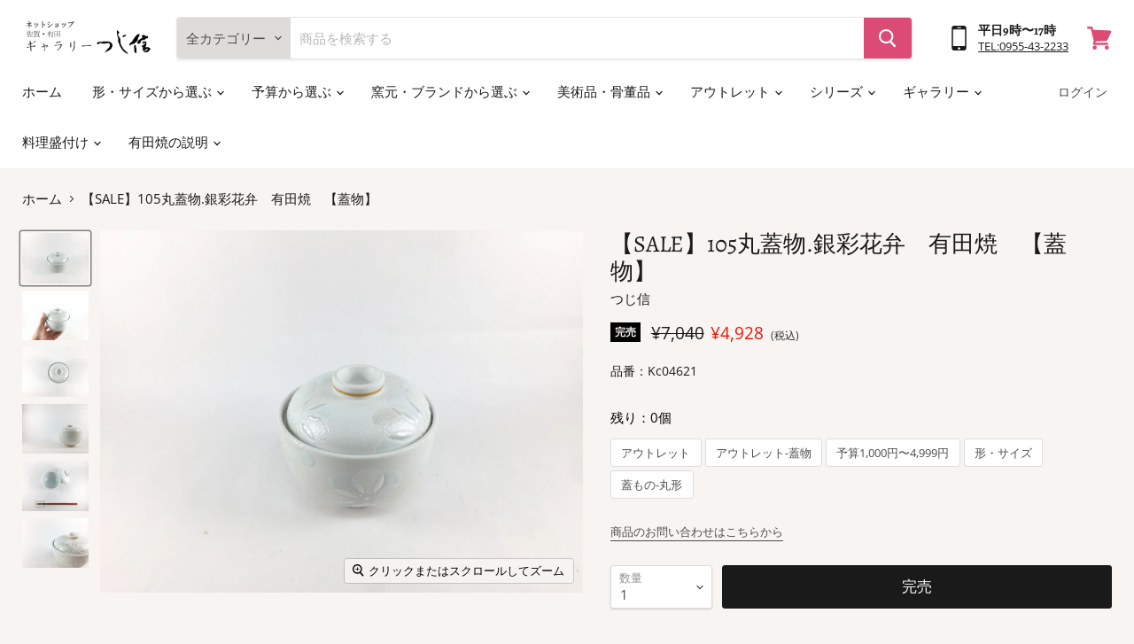

--- FILE ---
content_type: text/html; charset=utf-8
request_url: https://tsujishin.jp/products/kc04621
body_size: 37550
content:
<!doctype html>
<html class="no-js no-touch" lang="ja">
  <head>
    <meta charset="utf-8">
    <meta http-equiv="x-ua-compatible" content="IE=edge">

    <link rel="preconnect" href="https://cdn.shopify.com">
    <link rel="preconnect" href="https://fonts.shopifycdn.com">
    <link rel="preconnect" href="https://v.shopify.com">
    <link rel="preconnect" href="https://cdn.shopifycloud.com">

    <title>【SALE】105丸蓋物.銀彩花弁　有田焼　【蓋物】 — 佐賀有田 ギャラリーつじ信</title>

    
      <meta name="description" content="定番落ちのため、アウトレット品として紹介しています。パールのような質感のキラキラした花柄がかわいい蓋物。煮物、蒸し物などに！お料理が映える一品です。">
    

    

    
      <link rel="canonical" href="https://tsujishin.jp/products/kc04621" />
    

    <meta name="viewport" content="width=device-width">

    
    















<meta property="og:site_name" content="佐賀有田 ギャラリーつじ信">
<meta property="og:url" content="https://tsujishin.jp/products/kc04621">
<meta property="og:title" content="【SALE】105丸蓋物.銀彩花弁　有田焼　【蓋物】">
<meta property="og:type" content="website">
<meta property="og:description" content="定番落ちのため、アウトレット品として紹介しています。パールのような質感のキラキラした花柄がかわいい蓋物。煮物、蒸し物などに！お料理が映える一品です。">




    
    
    

    
    
    <meta
      property="og:image"
      content="https://tsujishin.jp/cdn/shop/products/IMG_3483_2d0b1b2f-bd4c-44d9-9eda-0b3049282828_1200x900.jpg?v=1600412377"
    />
    <meta
      property="og:image:secure_url"
      content="https://tsujishin.jp/cdn/shop/products/IMG_3483_2d0b1b2f-bd4c-44d9-9eda-0b3049282828_1200x900.jpg?v=1600412377"
    />
    <meta property="og:image:width" content="1200" />
    <meta property="og:image:height" content="900" />
    
    
    <meta property="og:image:alt" content="Social media image" />
  
















<meta name="twitter:title" content="【SALE】105丸蓋物.銀彩花弁　有田焼　【蓋物】">
<meta name="twitter:description" content="定番落ちのため、アウトレット品として紹介しています。パールのような質感のキラキラした花柄がかわいい蓋物。煮物、蒸し物などに！お料理が映える一品です。">


    
    
    
      
      
      <meta name="twitter:card" content="summary_large_image">
    
    
    <meta
      property="twitter:image"
      content="https://tsujishin.jp/cdn/shop/products/IMG_3483_2d0b1b2f-bd4c-44d9-9eda-0b3049282828_1200x600_crop_center.jpg?v=1600412377"
    />
    <meta property="twitter:image:width" content="1200" />
    <meta property="twitter:image:height" content="600" />
    
    
    <meta property="twitter:image:alt" content="Social media image" />
  



    <link rel="preload" href="//tsujishin.jp/cdn/fonts/alegreya/alegreya_n4.9d59d35c9865f13cc7223c9847768350c0c7301a.woff2" as="font" crossorigin="anonymous">
    <link rel="preload" as="style" href="//tsujishin.jp/cdn/shop/t/19/assets/theme.css?v=173910462765720006231762750842">


    <script>window.performance && window.performance.mark && window.performance.mark('shopify.content_for_header.start');</script><meta name="google-site-verification" content="1We9KiZ-Lm0wSfzaAycDYSp_oqbDKN_-HdMQwFd4wUI">
<meta name="google-site-verification" content="VlcK9g8fh0PzwypkSvaqJSebwcFVWFzY0TtbVMYFEO4">
<meta name="google-site-verification" content="VmNiRt7fieSxYb6SjjzUI11VjT4GZEyDdeerJ4H-NYo">
<meta name="facebook-domain-verification" content="obh8uhy0gzwb9jl0g3wzbd2smvtd9t">
<meta id="shopify-digital-wallet" name="shopify-digital-wallet" content="/26984448034/digital_wallets/dialog">
<meta name="shopify-checkout-api-token" content="dcfc24bd92186d0eaa7e33b0408d03b0">
<meta id="in-context-paypal-metadata" data-shop-id="26984448034" data-venmo-supported="false" data-environment="production" data-locale="ja_JP" data-paypal-v4="true" data-currency="JPY">
<link rel="alternate" type="application/json+oembed" href="https://tsujishin.jp/products/kc04621.oembed">
<script async="async" src="/checkouts/internal/preloads.js?locale=ja-JP"></script>
<link rel="preconnect" href="https://shop.app" crossorigin="anonymous">
<script async="async" src="https://shop.app/checkouts/internal/preloads.js?locale=ja-JP&shop_id=26984448034" crossorigin="anonymous"></script>
<script id="apple-pay-shop-capabilities" type="application/json">{"shopId":26984448034,"countryCode":"JP","currencyCode":"JPY","merchantCapabilities":["supports3DS"],"merchantId":"gid:\/\/shopify\/Shop\/26984448034","merchantName":"佐賀有田 ギャラリーつじ信","requiredBillingContactFields":["postalAddress","email","phone"],"requiredShippingContactFields":["postalAddress","email","phone"],"shippingType":"shipping","supportedNetworks":["visa","masterCard","amex","jcb","discover"],"total":{"type":"pending","label":"佐賀有田 ギャラリーつじ信","amount":"1.00"},"shopifyPaymentsEnabled":true,"supportsSubscriptions":true}</script>
<script id="shopify-features" type="application/json">{"accessToken":"dcfc24bd92186d0eaa7e33b0408d03b0","betas":["rich-media-storefront-analytics"],"domain":"tsujishin.jp","predictiveSearch":false,"shopId":26984448034,"locale":"ja"}</script>
<script>var Shopify = Shopify || {};
Shopify.shop = "ematestshop.myshopify.com";
Shopify.locale = "ja";
Shopify.currency = {"active":"JPY","rate":"1.0"};
Shopify.country = "JP";
Shopify.theme = {"name":"KYNG_通常時用","id":120417648674,"schema_name":"Empire","schema_version":"5.7.0","theme_store_id":838,"role":"main"};
Shopify.theme.handle = "null";
Shopify.theme.style = {"id":null,"handle":null};
Shopify.cdnHost = "tsujishin.jp/cdn";
Shopify.routes = Shopify.routes || {};
Shopify.routes.root = "/";</script>
<script type="module">!function(o){(o.Shopify=o.Shopify||{}).modules=!0}(window);</script>
<script>!function(o){function n(){var o=[];function n(){o.push(Array.prototype.slice.apply(arguments))}return n.q=o,n}var t=o.Shopify=o.Shopify||{};t.loadFeatures=n(),t.autoloadFeatures=n()}(window);</script>
<script>
  window.ShopifyPay = window.ShopifyPay || {};
  window.ShopifyPay.apiHost = "shop.app\/pay";
  window.ShopifyPay.redirectState = null;
</script>
<script id="shop-js-analytics" type="application/json">{"pageType":"product"}</script>
<script defer="defer" async type="module" src="//tsujishin.jp/cdn/shopifycloud/shop-js/modules/v2/client.init-shop-cart-sync_0MstufBG.ja.esm.js"></script>
<script defer="defer" async type="module" src="//tsujishin.jp/cdn/shopifycloud/shop-js/modules/v2/chunk.common_jll-23Z1.esm.js"></script>
<script defer="defer" async type="module" src="//tsujishin.jp/cdn/shopifycloud/shop-js/modules/v2/chunk.modal_HXih6-AF.esm.js"></script>
<script type="module">
  await import("//tsujishin.jp/cdn/shopifycloud/shop-js/modules/v2/client.init-shop-cart-sync_0MstufBG.ja.esm.js");
await import("//tsujishin.jp/cdn/shopifycloud/shop-js/modules/v2/chunk.common_jll-23Z1.esm.js");
await import("//tsujishin.jp/cdn/shopifycloud/shop-js/modules/v2/chunk.modal_HXih6-AF.esm.js");

  window.Shopify.SignInWithShop?.initShopCartSync?.({"fedCMEnabled":true,"windoidEnabled":true});

</script>
<script>
  window.Shopify = window.Shopify || {};
  if (!window.Shopify.featureAssets) window.Shopify.featureAssets = {};
  window.Shopify.featureAssets['shop-js'] = {"shop-cart-sync":["modules/v2/client.shop-cart-sync_DN7iwvRY.ja.esm.js","modules/v2/chunk.common_jll-23Z1.esm.js","modules/v2/chunk.modal_HXih6-AF.esm.js"],"init-fed-cm":["modules/v2/client.init-fed-cm_DmZOWWut.ja.esm.js","modules/v2/chunk.common_jll-23Z1.esm.js","modules/v2/chunk.modal_HXih6-AF.esm.js"],"shop-cash-offers":["modules/v2/client.shop-cash-offers_HFfvn_Gz.ja.esm.js","modules/v2/chunk.common_jll-23Z1.esm.js","modules/v2/chunk.modal_HXih6-AF.esm.js"],"shop-login-button":["modules/v2/client.shop-login-button_BVN3pvk0.ja.esm.js","modules/v2/chunk.common_jll-23Z1.esm.js","modules/v2/chunk.modal_HXih6-AF.esm.js"],"pay-button":["modules/v2/client.pay-button_CyS_4GVi.ja.esm.js","modules/v2/chunk.common_jll-23Z1.esm.js","modules/v2/chunk.modal_HXih6-AF.esm.js"],"shop-button":["modules/v2/client.shop-button_zh22db91.ja.esm.js","modules/v2/chunk.common_jll-23Z1.esm.js","modules/v2/chunk.modal_HXih6-AF.esm.js"],"avatar":["modules/v2/client.avatar_BTnouDA3.ja.esm.js"],"init-windoid":["modules/v2/client.init-windoid_BlVJIuJ5.ja.esm.js","modules/v2/chunk.common_jll-23Z1.esm.js","modules/v2/chunk.modal_HXih6-AF.esm.js"],"init-shop-for-new-customer-accounts":["modules/v2/client.init-shop-for-new-customer-accounts_BqzwtUK7.ja.esm.js","modules/v2/client.shop-login-button_BVN3pvk0.ja.esm.js","modules/v2/chunk.common_jll-23Z1.esm.js","modules/v2/chunk.modal_HXih6-AF.esm.js"],"init-shop-email-lookup-coordinator":["modules/v2/client.init-shop-email-lookup-coordinator_DKDv3hKi.ja.esm.js","modules/v2/chunk.common_jll-23Z1.esm.js","modules/v2/chunk.modal_HXih6-AF.esm.js"],"init-shop-cart-sync":["modules/v2/client.init-shop-cart-sync_0MstufBG.ja.esm.js","modules/v2/chunk.common_jll-23Z1.esm.js","modules/v2/chunk.modal_HXih6-AF.esm.js"],"shop-toast-manager":["modules/v2/client.shop-toast-manager_BkVvTGW3.ja.esm.js","modules/v2/chunk.common_jll-23Z1.esm.js","modules/v2/chunk.modal_HXih6-AF.esm.js"],"init-customer-accounts":["modules/v2/client.init-customer-accounts_CZbUHFPX.ja.esm.js","modules/v2/client.shop-login-button_BVN3pvk0.ja.esm.js","modules/v2/chunk.common_jll-23Z1.esm.js","modules/v2/chunk.modal_HXih6-AF.esm.js"],"init-customer-accounts-sign-up":["modules/v2/client.init-customer-accounts-sign-up_C0QA8nCd.ja.esm.js","modules/v2/client.shop-login-button_BVN3pvk0.ja.esm.js","modules/v2/chunk.common_jll-23Z1.esm.js","modules/v2/chunk.modal_HXih6-AF.esm.js"],"shop-follow-button":["modules/v2/client.shop-follow-button_CSkbpFfm.ja.esm.js","modules/v2/chunk.common_jll-23Z1.esm.js","modules/v2/chunk.modal_HXih6-AF.esm.js"],"checkout-modal":["modules/v2/client.checkout-modal_rYdHFJTE.ja.esm.js","modules/v2/chunk.common_jll-23Z1.esm.js","modules/v2/chunk.modal_HXih6-AF.esm.js"],"shop-login":["modules/v2/client.shop-login_DeXIozZF.ja.esm.js","modules/v2/chunk.common_jll-23Z1.esm.js","modules/v2/chunk.modal_HXih6-AF.esm.js"],"lead-capture":["modules/v2/client.lead-capture_DGEoeVgo.ja.esm.js","modules/v2/chunk.common_jll-23Z1.esm.js","modules/v2/chunk.modal_HXih6-AF.esm.js"],"payment-terms":["modules/v2/client.payment-terms_BXPcfuME.ja.esm.js","modules/v2/chunk.common_jll-23Z1.esm.js","modules/v2/chunk.modal_HXih6-AF.esm.js"]};
</script>
<script id="__st">var __st={"a":26984448034,"offset":32400,"reqid":"b570d846-87c1-438c-9b2c-8713cdd9129c-1769261023","pageurl":"tsujishin.jp\/products\/kc04621","u":"cb2702c7c9f1","p":"product","rtyp":"product","rid":4799304204322};</script>
<script>window.ShopifyPaypalV4VisibilityTracking = true;</script>
<script id="captcha-bootstrap">!function(){'use strict';const t='contact',e='account',n='new_comment',o=[[t,t],['blogs',n],['comments',n],[t,'customer']],c=[[e,'customer_login'],[e,'guest_login'],[e,'recover_customer_password'],[e,'create_customer']],r=t=>t.map((([t,e])=>`form[action*='/${t}']:not([data-nocaptcha='true']) input[name='form_type'][value='${e}']`)).join(','),a=t=>()=>t?[...document.querySelectorAll(t)].map((t=>t.form)):[];function s(){const t=[...o],e=r(t);return a(e)}const i='password',u='form_key',d=['recaptcha-v3-token','g-recaptcha-response','h-captcha-response',i],f=()=>{try{return window.sessionStorage}catch{return}},m='__shopify_v',_=t=>t.elements[u];function p(t,e,n=!1){try{const o=window.sessionStorage,c=JSON.parse(o.getItem(e)),{data:r}=function(t){const{data:e,action:n}=t;return t[m]||n?{data:e,action:n}:{data:t,action:n}}(c);for(const[e,n]of Object.entries(r))t.elements[e]&&(t.elements[e].value=n);n&&o.removeItem(e)}catch(o){console.error('form repopulation failed',{error:o})}}const l='form_type',E='cptcha';function T(t){t.dataset[E]=!0}const w=window,h=w.document,L='Shopify',v='ce_forms',y='captcha';let A=!1;((t,e)=>{const n=(g='f06e6c50-85a8-45c8-87d0-21a2b65856fe',I='https://cdn.shopify.com/shopifycloud/storefront-forms-hcaptcha/ce_storefront_forms_captcha_hcaptcha.v1.5.2.iife.js',D={infoText:'hCaptchaによる保護',privacyText:'プライバシー',termsText:'利用規約'},(t,e,n)=>{const o=w[L][v],c=o.bindForm;if(c)return c(t,g,e,D).then(n);var r;o.q.push([[t,g,e,D],n]),r=I,A||(h.body.append(Object.assign(h.createElement('script'),{id:'captcha-provider',async:!0,src:r})),A=!0)});var g,I,D;w[L]=w[L]||{},w[L][v]=w[L][v]||{},w[L][v].q=[],w[L][y]=w[L][y]||{},w[L][y].protect=function(t,e){n(t,void 0,e),T(t)},Object.freeze(w[L][y]),function(t,e,n,w,h,L){const[v,y,A,g]=function(t,e,n){const i=e?o:[],u=t?c:[],d=[...i,...u],f=r(d),m=r(i),_=r(d.filter((([t,e])=>n.includes(e))));return[a(f),a(m),a(_),s()]}(w,h,L),I=t=>{const e=t.target;return e instanceof HTMLFormElement?e:e&&e.form},D=t=>v().includes(t);t.addEventListener('submit',(t=>{const e=I(t);if(!e)return;const n=D(e)&&!e.dataset.hcaptchaBound&&!e.dataset.recaptchaBound,o=_(e),c=g().includes(e)&&(!o||!o.value);(n||c)&&t.preventDefault(),c&&!n&&(function(t){try{if(!f())return;!function(t){const e=f();if(!e)return;const n=_(t);if(!n)return;const o=n.value;o&&e.removeItem(o)}(t);const e=Array.from(Array(32),(()=>Math.random().toString(36)[2])).join('');!function(t,e){_(t)||t.append(Object.assign(document.createElement('input'),{type:'hidden',name:u})),t.elements[u].value=e}(t,e),function(t,e){const n=f();if(!n)return;const o=[...t.querySelectorAll(`input[type='${i}']`)].map((({name:t})=>t)),c=[...d,...o],r={};for(const[a,s]of new FormData(t).entries())c.includes(a)||(r[a]=s);n.setItem(e,JSON.stringify({[m]:1,action:t.action,data:r}))}(t,e)}catch(e){console.error('failed to persist form',e)}}(e),e.submit())}));const S=(t,e)=>{t&&!t.dataset[E]&&(n(t,e.some((e=>e===t))),T(t))};for(const o of['focusin','change'])t.addEventListener(o,(t=>{const e=I(t);D(e)&&S(e,y())}));const B=e.get('form_key'),M=e.get(l),P=B&&M;t.addEventListener('DOMContentLoaded',(()=>{const t=y();if(P)for(const e of t)e.elements[l].value===M&&p(e,B);[...new Set([...A(),...v().filter((t=>'true'===t.dataset.shopifyCaptcha))])].forEach((e=>S(e,t)))}))}(h,new URLSearchParams(w.location.search),n,t,e,['guest_login'])})(!0,!0)}();</script>
<script integrity="sha256-4kQ18oKyAcykRKYeNunJcIwy7WH5gtpwJnB7kiuLZ1E=" data-source-attribution="shopify.loadfeatures" defer="defer" src="//tsujishin.jp/cdn/shopifycloud/storefront/assets/storefront/load_feature-a0a9edcb.js" crossorigin="anonymous"></script>
<script crossorigin="anonymous" defer="defer" src="//tsujishin.jp/cdn/shopifycloud/storefront/assets/shopify_pay/storefront-65b4c6d7.js?v=20250812"></script>
<script data-source-attribution="shopify.dynamic_checkout.dynamic.init">var Shopify=Shopify||{};Shopify.PaymentButton=Shopify.PaymentButton||{isStorefrontPortableWallets:!0,init:function(){window.Shopify.PaymentButton.init=function(){};var t=document.createElement("script");t.src="https://tsujishin.jp/cdn/shopifycloud/portable-wallets/latest/portable-wallets.ja.js",t.type="module",document.head.appendChild(t)}};
</script>
<script data-source-attribution="shopify.dynamic_checkout.buyer_consent">
  function portableWalletsHideBuyerConsent(e){var t=document.getElementById("shopify-buyer-consent"),n=document.getElementById("shopify-subscription-policy-button");t&&n&&(t.classList.add("hidden"),t.setAttribute("aria-hidden","true"),n.removeEventListener("click",e))}function portableWalletsShowBuyerConsent(e){var t=document.getElementById("shopify-buyer-consent"),n=document.getElementById("shopify-subscription-policy-button");t&&n&&(t.classList.remove("hidden"),t.removeAttribute("aria-hidden"),n.addEventListener("click",e))}window.Shopify?.PaymentButton&&(window.Shopify.PaymentButton.hideBuyerConsent=portableWalletsHideBuyerConsent,window.Shopify.PaymentButton.showBuyerConsent=portableWalletsShowBuyerConsent);
</script>
<script data-source-attribution="shopify.dynamic_checkout.cart.bootstrap">document.addEventListener("DOMContentLoaded",(function(){function t(){return document.querySelector("shopify-accelerated-checkout-cart, shopify-accelerated-checkout")}if(t())Shopify.PaymentButton.init();else{new MutationObserver((function(e,n){t()&&(Shopify.PaymentButton.init(),n.disconnect())})).observe(document.body,{childList:!0,subtree:!0})}}));
</script>
<link id="shopify-accelerated-checkout-styles" rel="stylesheet" media="screen" href="https://tsujishin.jp/cdn/shopifycloud/portable-wallets/latest/accelerated-checkout-backwards-compat.css" crossorigin="anonymous">
<style id="shopify-accelerated-checkout-cart">
        #shopify-buyer-consent {
  margin-top: 1em;
  display: inline-block;
  width: 100%;
}

#shopify-buyer-consent.hidden {
  display: none;
}

#shopify-subscription-policy-button {
  background: none;
  border: none;
  padding: 0;
  text-decoration: underline;
  font-size: inherit;
  cursor: pointer;
}

#shopify-subscription-policy-button::before {
  box-shadow: none;
}

      </style>

<script>window.performance && window.performance.mark && window.performance.mark('shopify.content_for_header.end');</script>

    <link href="//tsujishin.jp/cdn/shop/t/19/assets/theme.css?v=173910462765720006231762750842" rel="stylesheet" type="text/css" media="all" />
    <link rel="stylesheet" href="//tsujishin.jp/cdn/shop/t/19/assets/tsujishin.css?v=69256767942503468821630047725">
    
	

    
    <script>
      window.Theme = window.Theme || {};
      window.Theme.routes = {
        "root_url": "/",
        "account_url": "/account",
        "account_login_url": "/account/login",
        "account_logout_url": "/account/logout",
        "account_register_url": "/account/register",
        "account_addresses_url": "/account/addresses",
        "collections_url": "/collections",
        "all_products_collection_url": "/collections/all",
        "search_url": "/search",
        "cart_url": "/cart",
        "cart_add_url": "/cart/add",
        "cart_change_url": "/cart/change",
        "cart_clear_url": "/cart/clear",
        "product_recommendations_url": "/recommendations/products",
      };
    </script>
    

  <link href="https://monorail-edge.shopifysvc.com" rel="dns-prefetch">
<script>(function(){if ("sendBeacon" in navigator && "performance" in window) {try {var session_token_from_headers = performance.getEntriesByType('navigation')[0].serverTiming.find(x => x.name == '_s').description;} catch {var session_token_from_headers = undefined;}var session_cookie_matches = document.cookie.match(/_shopify_s=([^;]*)/);var session_token_from_cookie = session_cookie_matches && session_cookie_matches.length === 2 ? session_cookie_matches[1] : "";var session_token = session_token_from_headers || session_token_from_cookie || "";function handle_abandonment_event(e) {var entries = performance.getEntries().filter(function(entry) {return /monorail-edge.shopifysvc.com/.test(entry.name);});if (!window.abandonment_tracked && entries.length === 0) {window.abandonment_tracked = true;var currentMs = Date.now();var navigation_start = performance.timing.navigationStart;var payload = {shop_id: 26984448034,url: window.location.href,navigation_start,duration: currentMs - navigation_start,session_token,page_type: "product"};window.navigator.sendBeacon("https://monorail-edge.shopifysvc.com/v1/produce", JSON.stringify({schema_id: "online_store_buyer_site_abandonment/1.1",payload: payload,metadata: {event_created_at_ms: currentMs,event_sent_at_ms: currentMs}}));}}window.addEventListener('pagehide', handle_abandonment_event);}}());</script>
<script id="web-pixels-manager-setup">(function e(e,d,r,n,o){if(void 0===o&&(o={}),!Boolean(null===(a=null===(i=window.Shopify)||void 0===i?void 0:i.analytics)||void 0===a?void 0:a.replayQueue)){var i,a;window.Shopify=window.Shopify||{};var t=window.Shopify;t.analytics=t.analytics||{};var s=t.analytics;s.replayQueue=[],s.publish=function(e,d,r){return s.replayQueue.push([e,d,r]),!0};try{self.performance.mark("wpm:start")}catch(e){}var l=function(){var e={modern:/Edge?\/(1{2}[4-9]|1[2-9]\d|[2-9]\d{2}|\d{4,})\.\d+(\.\d+|)|Firefox\/(1{2}[4-9]|1[2-9]\d|[2-9]\d{2}|\d{4,})\.\d+(\.\d+|)|Chrom(ium|e)\/(9{2}|\d{3,})\.\d+(\.\d+|)|(Maci|X1{2}).+ Version\/(15\.\d+|(1[6-9]|[2-9]\d|\d{3,})\.\d+)([,.]\d+|)( \(\w+\)|)( Mobile\/\w+|) Safari\/|Chrome.+OPR\/(9{2}|\d{3,})\.\d+\.\d+|(CPU[ +]OS|iPhone[ +]OS|CPU[ +]iPhone|CPU IPhone OS|CPU iPad OS)[ +]+(15[._]\d+|(1[6-9]|[2-9]\d|\d{3,})[._]\d+)([._]\d+|)|Android:?[ /-](13[3-9]|1[4-9]\d|[2-9]\d{2}|\d{4,})(\.\d+|)(\.\d+|)|Android.+Firefox\/(13[5-9]|1[4-9]\d|[2-9]\d{2}|\d{4,})\.\d+(\.\d+|)|Android.+Chrom(ium|e)\/(13[3-9]|1[4-9]\d|[2-9]\d{2}|\d{4,})\.\d+(\.\d+|)|SamsungBrowser\/([2-9]\d|\d{3,})\.\d+/,legacy:/Edge?\/(1[6-9]|[2-9]\d|\d{3,})\.\d+(\.\d+|)|Firefox\/(5[4-9]|[6-9]\d|\d{3,})\.\d+(\.\d+|)|Chrom(ium|e)\/(5[1-9]|[6-9]\d|\d{3,})\.\d+(\.\d+|)([\d.]+$|.*Safari\/(?![\d.]+ Edge\/[\d.]+$))|(Maci|X1{2}).+ Version\/(10\.\d+|(1[1-9]|[2-9]\d|\d{3,})\.\d+)([,.]\d+|)( \(\w+\)|)( Mobile\/\w+|) Safari\/|Chrome.+OPR\/(3[89]|[4-9]\d|\d{3,})\.\d+\.\d+|(CPU[ +]OS|iPhone[ +]OS|CPU[ +]iPhone|CPU IPhone OS|CPU iPad OS)[ +]+(10[._]\d+|(1[1-9]|[2-9]\d|\d{3,})[._]\d+)([._]\d+|)|Android:?[ /-](13[3-9]|1[4-9]\d|[2-9]\d{2}|\d{4,})(\.\d+|)(\.\d+|)|Mobile Safari.+OPR\/([89]\d|\d{3,})\.\d+\.\d+|Android.+Firefox\/(13[5-9]|1[4-9]\d|[2-9]\d{2}|\d{4,})\.\d+(\.\d+|)|Android.+Chrom(ium|e)\/(13[3-9]|1[4-9]\d|[2-9]\d{2}|\d{4,})\.\d+(\.\d+|)|Android.+(UC? ?Browser|UCWEB|U3)[ /]?(15\.([5-9]|\d{2,})|(1[6-9]|[2-9]\d|\d{3,})\.\d+)\.\d+|SamsungBrowser\/(5\.\d+|([6-9]|\d{2,})\.\d+)|Android.+MQ{2}Browser\/(14(\.(9|\d{2,})|)|(1[5-9]|[2-9]\d|\d{3,})(\.\d+|))(\.\d+|)|K[Aa][Ii]OS\/(3\.\d+|([4-9]|\d{2,})\.\d+)(\.\d+|)/},d=e.modern,r=e.legacy,n=navigator.userAgent;return n.match(d)?"modern":n.match(r)?"legacy":"unknown"}(),u="modern"===l?"modern":"legacy",c=(null!=n?n:{modern:"",legacy:""})[u],f=function(e){return[e.baseUrl,"/wpm","/b",e.hashVersion,"modern"===e.buildTarget?"m":"l",".js"].join("")}({baseUrl:d,hashVersion:r,buildTarget:u}),m=function(e){var d=e.version,r=e.bundleTarget,n=e.surface,o=e.pageUrl,i=e.monorailEndpoint;return{emit:function(e){var a=e.status,t=e.errorMsg,s=(new Date).getTime(),l=JSON.stringify({metadata:{event_sent_at_ms:s},events:[{schema_id:"web_pixels_manager_load/3.1",payload:{version:d,bundle_target:r,page_url:o,status:a,surface:n,error_msg:t},metadata:{event_created_at_ms:s}}]});if(!i)return console&&console.warn&&console.warn("[Web Pixels Manager] No Monorail endpoint provided, skipping logging."),!1;try{return self.navigator.sendBeacon.bind(self.navigator)(i,l)}catch(e){}var u=new XMLHttpRequest;try{return u.open("POST",i,!0),u.setRequestHeader("Content-Type","text/plain"),u.send(l),!0}catch(e){return console&&console.warn&&console.warn("[Web Pixels Manager] Got an unhandled error while logging to Monorail."),!1}}}}({version:r,bundleTarget:l,surface:e.surface,pageUrl:self.location.href,monorailEndpoint:e.monorailEndpoint});try{o.browserTarget=l,function(e){var d=e.src,r=e.async,n=void 0===r||r,o=e.onload,i=e.onerror,a=e.sri,t=e.scriptDataAttributes,s=void 0===t?{}:t,l=document.createElement("script"),u=document.querySelector("head"),c=document.querySelector("body");if(l.async=n,l.src=d,a&&(l.integrity=a,l.crossOrigin="anonymous"),s)for(var f in s)if(Object.prototype.hasOwnProperty.call(s,f))try{l.dataset[f]=s[f]}catch(e){}if(o&&l.addEventListener("load",o),i&&l.addEventListener("error",i),u)u.appendChild(l);else{if(!c)throw new Error("Did not find a head or body element to append the script");c.appendChild(l)}}({src:f,async:!0,onload:function(){if(!function(){var e,d;return Boolean(null===(d=null===(e=window.Shopify)||void 0===e?void 0:e.analytics)||void 0===d?void 0:d.initialized)}()){var d=window.webPixelsManager.init(e)||void 0;if(d){var r=window.Shopify.analytics;r.replayQueue.forEach((function(e){var r=e[0],n=e[1],o=e[2];d.publishCustomEvent(r,n,o)})),r.replayQueue=[],r.publish=d.publishCustomEvent,r.visitor=d.visitor,r.initialized=!0}}},onerror:function(){return m.emit({status:"failed",errorMsg:"".concat(f," has failed to load")})},sri:function(e){var d=/^sha384-[A-Za-z0-9+/=]+$/;return"string"==typeof e&&d.test(e)}(c)?c:"",scriptDataAttributes:o}),m.emit({status:"loading"})}catch(e){m.emit({status:"failed",errorMsg:(null==e?void 0:e.message)||"Unknown error"})}}})({shopId: 26984448034,storefrontBaseUrl: "https://tsujishin.jp",extensionsBaseUrl: "https://extensions.shopifycdn.com/cdn/shopifycloud/web-pixels-manager",monorailEndpoint: "https://monorail-edge.shopifysvc.com/unstable/produce_batch",surface: "storefront-renderer",enabledBetaFlags: ["2dca8a86"],webPixelsConfigList: [{"id":"797573429","configuration":"{\"config\":\"{\\\"pixel_id\\\":\\\"G-E4WB29F50P\\\",\\\"target_country\\\":\\\"JP\\\",\\\"gtag_events\\\":[{\\\"type\\\":\\\"search\\\",\\\"action_label\\\":[\\\"G-E4WB29F50P\\\",\\\"AW-300994176\\\/p71BCNj4j_QCEICdw48B\\\"]},{\\\"type\\\":\\\"begin_checkout\\\",\\\"action_label\\\":[\\\"G-E4WB29F50P\\\",\\\"AW-300994176\\\/ryILCNX4j_QCEICdw48B\\\"]},{\\\"type\\\":\\\"view_item\\\",\\\"action_label\\\":[\\\"G-E4WB29F50P\\\",\\\"AW-300994176\\\/6E6hCM_4j_QCEICdw48B\\\",\\\"MC-DGZDXF8YW0\\\"]},{\\\"type\\\":\\\"purchase\\\",\\\"action_label\\\":[\\\"G-E4WB29F50P\\\",\\\"AW-300994176\\\/nNwPCMz4j_QCEICdw48B\\\",\\\"MC-DGZDXF8YW0\\\"]},{\\\"type\\\":\\\"page_view\\\",\\\"action_label\\\":[\\\"G-E4WB29F50P\\\",\\\"AW-300994176\\\/7m1ECMn4j_QCEICdw48B\\\",\\\"MC-DGZDXF8YW0\\\"]},{\\\"type\\\":\\\"add_payment_info\\\",\\\"action_label\\\":[\\\"G-E4WB29F50P\\\",\\\"AW-300994176\\\/I5VCCNv4j_QCEICdw48B\\\"]},{\\\"type\\\":\\\"add_to_cart\\\",\\\"action_label\\\":[\\\"G-E4WB29F50P\\\",\\\"AW-300994176\\\/LHTYCNL4j_QCEICdw48B\\\"]}],\\\"enable_monitoring_mode\\\":false}\"}","eventPayloadVersion":"v1","runtimeContext":"OPEN","scriptVersion":"b2a88bafab3e21179ed38636efcd8a93","type":"APP","apiClientId":1780363,"privacyPurposes":[],"dataSharingAdjustments":{"protectedCustomerApprovalScopes":["read_customer_address","read_customer_email","read_customer_name","read_customer_personal_data","read_customer_phone"]}},{"id":"132940085","eventPayloadVersion":"v1","runtimeContext":"LAX","scriptVersion":"1","type":"CUSTOM","privacyPurposes":["MARKETING"],"name":"Meta pixel (migrated)"},{"id":"shopify-app-pixel","configuration":"{}","eventPayloadVersion":"v1","runtimeContext":"STRICT","scriptVersion":"0450","apiClientId":"shopify-pixel","type":"APP","privacyPurposes":["ANALYTICS","MARKETING"]},{"id":"shopify-custom-pixel","eventPayloadVersion":"v1","runtimeContext":"LAX","scriptVersion":"0450","apiClientId":"shopify-pixel","type":"CUSTOM","privacyPurposes":["ANALYTICS","MARKETING"]}],isMerchantRequest: false,initData: {"shop":{"name":"佐賀有田 ギャラリーつじ信","paymentSettings":{"currencyCode":"JPY"},"myshopifyDomain":"ematestshop.myshopify.com","countryCode":"JP","storefrontUrl":"https:\/\/tsujishin.jp"},"customer":null,"cart":null,"checkout":null,"productVariants":[{"price":{"amount":4928.0,"currencyCode":"JPY"},"product":{"title":"【SALE】105丸蓋物.銀彩花弁　有田焼　【蓋物】","vendor":"つじ信","id":"4799304204322","untranslatedTitle":"【SALE】105丸蓋物.銀彩花弁　有田焼　【蓋物】","url":"\/products\/kc04621","type":""},"id":"32873472983074","image":{"src":"\/\/tsujishin.jp\/cdn\/shop\/products\/IMG_3483_2d0b1b2f-bd4c-44d9-9eda-0b3049282828.jpg?v=1600412377"},"sku":"Kc04621","title":"Default Title","untranslatedTitle":"Default Title"}],"purchasingCompany":null},},"https://tsujishin.jp/cdn","fcfee988w5aeb613cpc8e4bc33m6693e112",{"modern":"","legacy":""},{"shopId":"26984448034","storefrontBaseUrl":"https:\/\/tsujishin.jp","extensionBaseUrl":"https:\/\/extensions.shopifycdn.com\/cdn\/shopifycloud\/web-pixels-manager","surface":"storefront-renderer","enabledBetaFlags":"[\"2dca8a86\"]","isMerchantRequest":"false","hashVersion":"fcfee988w5aeb613cpc8e4bc33m6693e112","publish":"custom","events":"[[\"page_viewed\",{}],[\"product_viewed\",{\"productVariant\":{\"price\":{\"amount\":4928.0,\"currencyCode\":\"JPY\"},\"product\":{\"title\":\"【SALE】105丸蓋物.銀彩花弁　有田焼　【蓋物】\",\"vendor\":\"つじ信\",\"id\":\"4799304204322\",\"untranslatedTitle\":\"【SALE】105丸蓋物.銀彩花弁　有田焼　【蓋物】\",\"url\":\"\/products\/kc04621\",\"type\":\"\"},\"id\":\"32873472983074\",\"image\":{\"src\":\"\/\/tsujishin.jp\/cdn\/shop\/products\/IMG_3483_2d0b1b2f-bd4c-44d9-9eda-0b3049282828.jpg?v=1600412377\"},\"sku\":\"Kc04621\",\"title\":\"Default Title\",\"untranslatedTitle\":\"Default Title\"}}]]"});</script><script>
  window.ShopifyAnalytics = window.ShopifyAnalytics || {};
  window.ShopifyAnalytics.meta = window.ShopifyAnalytics.meta || {};
  window.ShopifyAnalytics.meta.currency = 'JPY';
  var meta = {"product":{"id":4799304204322,"gid":"gid:\/\/shopify\/Product\/4799304204322","vendor":"つじ信","type":"","handle":"kc04621","variants":[{"id":32873472983074,"price":492800,"name":"【SALE】105丸蓋物.銀彩花弁　有田焼　【蓋物】","public_title":null,"sku":"Kc04621"}],"remote":false},"page":{"pageType":"product","resourceType":"product","resourceId":4799304204322,"requestId":"b570d846-87c1-438c-9b2c-8713cdd9129c-1769261023"}};
  for (var attr in meta) {
    window.ShopifyAnalytics.meta[attr] = meta[attr];
  }
</script>
<script class="analytics">
  (function () {
    var customDocumentWrite = function(content) {
      var jquery = null;

      if (window.jQuery) {
        jquery = window.jQuery;
      } else if (window.Checkout && window.Checkout.$) {
        jquery = window.Checkout.$;
      }

      if (jquery) {
        jquery('body').append(content);
      }
    };

    var hasLoggedConversion = function(token) {
      if (token) {
        return document.cookie.indexOf('loggedConversion=' + token) !== -1;
      }
      return false;
    }

    var setCookieIfConversion = function(token) {
      if (token) {
        var twoMonthsFromNow = new Date(Date.now());
        twoMonthsFromNow.setMonth(twoMonthsFromNow.getMonth() + 2);

        document.cookie = 'loggedConversion=' + token + '; expires=' + twoMonthsFromNow;
      }
    }

    var trekkie = window.ShopifyAnalytics.lib = window.trekkie = window.trekkie || [];
    if (trekkie.integrations) {
      return;
    }
    trekkie.methods = [
      'identify',
      'page',
      'ready',
      'track',
      'trackForm',
      'trackLink'
    ];
    trekkie.factory = function(method) {
      return function() {
        var args = Array.prototype.slice.call(arguments);
        args.unshift(method);
        trekkie.push(args);
        return trekkie;
      };
    };
    for (var i = 0; i < trekkie.methods.length; i++) {
      var key = trekkie.methods[i];
      trekkie[key] = trekkie.factory(key);
    }
    trekkie.load = function(config) {
      trekkie.config = config || {};
      trekkie.config.initialDocumentCookie = document.cookie;
      var first = document.getElementsByTagName('script')[0];
      var script = document.createElement('script');
      script.type = 'text/javascript';
      script.onerror = function(e) {
        var scriptFallback = document.createElement('script');
        scriptFallback.type = 'text/javascript';
        scriptFallback.onerror = function(error) {
                var Monorail = {
      produce: function produce(monorailDomain, schemaId, payload) {
        var currentMs = new Date().getTime();
        var event = {
          schema_id: schemaId,
          payload: payload,
          metadata: {
            event_created_at_ms: currentMs,
            event_sent_at_ms: currentMs
          }
        };
        return Monorail.sendRequest("https://" + monorailDomain + "/v1/produce", JSON.stringify(event));
      },
      sendRequest: function sendRequest(endpointUrl, payload) {
        // Try the sendBeacon API
        if (window && window.navigator && typeof window.navigator.sendBeacon === 'function' && typeof window.Blob === 'function' && !Monorail.isIos12()) {
          var blobData = new window.Blob([payload], {
            type: 'text/plain'
          });

          if (window.navigator.sendBeacon(endpointUrl, blobData)) {
            return true;
          } // sendBeacon was not successful

        } // XHR beacon

        var xhr = new XMLHttpRequest();

        try {
          xhr.open('POST', endpointUrl);
          xhr.setRequestHeader('Content-Type', 'text/plain');
          xhr.send(payload);
        } catch (e) {
          console.log(e);
        }

        return false;
      },
      isIos12: function isIos12() {
        return window.navigator.userAgent.lastIndexOf('iPhone; CPU iPhone OS 12_') !== -1 || window.navigator.userAgent.lastIndexOf('iPad; CPU OS 12_') !== -1;
      }
    };
    Monorail.produce('monorail-edge.shopifysvc.com',
      'trekkie_storefront_load_errors/1.1',
      {shop_id: 26984448034,
      theme_id: 120417648674,
      app_name: "storefront",
      context_url: window.location.href,
      source_url: "//tsujishin.jp/cdn/s/trekkie.storefront.8d95595f799fbf7e1d32231b9a28fd43b70c67d3.min.js"});

        };
        scriptFallback.async = true;
        scriptFallback.src = '//tsujishin.jp/cdn/s/trekkie.storefront.8d95595f799fbf7e1d32231b9a28fd43b70c67d3.min.js';
        first.parentNode.insertBefore(scriptFallback, first);
      };
      script.async = true;
      script.src = '//tsujishin.jp/cdn/s/trekkie.storefront.8d95595f799fbf7e1d32231b9a28fd43b70c67d3.min.js';
      first.parentNode.insertBefore(script, first);
    };
    trekkie.load(
      {"Trekkie":{"appName":"storefront","development":false,"defaultAttributes":{"shopId":26984448034,"isMerchantRequest":null,"themeId":120417648674,"themeCityHash":"480315477001846395","contentLanguage":"ja","currency":"JPY","eventMetadataId":"457619c0-0689-4a49-979a-2c0ef3097645"},"isServerSideCookieWritingEnabled":true,"monorailRegion":"shop_domain","enabledBetaFlags":["65f19447"]},"Session Attribution":{},"S2S":{"facebookCapiEnabled":false,"source":"trekkie-storefront-renderer","apiClientId":580111}}
    );

    var loaded = false;
    trekkie.ready(function() {
      if (loaded) return;
      loaded = true;

      window.ShopifyAnalytics.lib = window.trekkie;

      var originalDocumentWrite = document.write;
      document.write = customDocumentWrite;
      try { window.ShopifyAnalytics.merchantGoogleAnalytics.call(this); } catch(error) {};
      document.write = originalDocumentWrite;

      window.ShopifyAnalytics.lib.page(null,{"pageType":"product","resourceType":"product","resourceId":4799304204322,"requestId":"b570d846-87c1-438c-9b2c-8713cdd9129c-1769261023","shopifyEmitted":true});

      var match = window.location.pathname.match(/checkouts\/(.+)\/(thank_you|post_purchase)/)
      var token = match? match[1]: undefined;
      if (!hasLoggedConversion(token)) {
        setCookieIfConversion(token);
        window.ShopifyAnalytics.lib.track("Viewed Product",{"currency":"JPY","variantId":32873472983074,"productId":4799304204322,"productGid":"gid:\/\/shopify\/Product\/4799304204322","name":"【SALE】105丸蓋物.銀彩花弁　有田焼　【蓋物】","price":"4928","sku":"Kc04621","brand":"つじ信","variant":null,"category":"","nonInteraction":true,"remote":false},undefined,undefined,{"shopifyEmitted":true});
      window.ShopifyAnalytics.lib.track("monorail:\/\/trekkie_storefront_viewed_product\/1.1",{"currency":"JPY","variantId":32873472983074,"productId":4799304204322,"productGid":"gid:\/\/shopify\/Product\/4799304204322","name":"【SALE】105丸蓋物.銀彩花弁　有田焼　【蓋物】","price":"4928","sku":"Kc04621","brand":"つじ信","variant":null,"category":"","nonInteraction":true,"remote":false,"referer":"https:\/\/tsujishin.jp\/products\/kc04621"});
      }
    });


        var eventsListenerScript = document.createElement('script');
        eventsListenerScript.async = true;
        eventsListenerScript.src = "//tsujishin.jp/cdn/shopifycloud/storefront/assets/shop_events_listener-3da45d37.js";
        document.getElementsByTagName('head')[0].appendChild(eventsListenerScript);

})();</script>
  <script>
  if (!window.ga || (window.ga && typeof window.ga !== 'function')) {
    window.ga = function ga() {
      (window.ga.q = window.ga.q || []).push(arguments);
      if (window.Shopify && window.Shopify.analytics && typeof window.Shopify.analytics.publish === 'function') {
        window.Shopify.analytics.publish("ga_stub_called", {}, {sendTo: "google_osp_migration"});
      }
      console.error("Shopify's Google Analytics stub called with:", Array.from(arguments), "\nSee https://help.shopify.com/manual/promoting-marketing/pixels/pixel-migration#google for more information.");
    };
    if (window.Shopify && window.Shopify.analytics && typeof window.Shopify.analytics.publish === 'function') {
      window.Shopify.analytics.publish("ga_stub_initialized", {}, {sendTo: "google_osp_migration"});
    }
  }
</script>
<script
  defer
  src="https://tsujishin.jp/cdn/shopifycloud/perf-kit/shopify-perf-kit-3.0.4.min.js"
  data-application="storefront-renderer"
  data-shop-id="26984448034"
  data-render-region="gcp-us-east1"
  data-page-type="product"
  data-theme-instance-id="120417648674"
  data-theme-name="Empire"
  data-theme-version="5.7.0"
  data-monorail-region="shop_domain"
  data-resource-timing-sampling-rate="10"
  data-shs="true"
  data-shs-beacon="true"
  data-shs-export-with-fetch="true"
  data-shs-logs-sample-rate="1"
  data-shs-beacon-endpoint="https://tsujishin.jp/api/collect"
></script>
</head>

  <body class="template-product" data-instant-allow-query-string data-reduce-animations>
    <script>
      document.documentElement.className=document.documentElement.className.replace(/\bno-js\b/,'js');
      if(window.Shopify&&window.Shopify.designMode)document.documentElement.className+=' in-theme-editor';
      if(('ontouchstart' in window)||window.DocumentTouch&&document instanceof DocumentTouch)document.documentElement.className=document.documentElement.className.replace(/\bno-touch\b/,'has-touch');
    </script>
    <a class="skip-to-main" href="#site-main">コンテンツにスキップ</a>
    <div id="shopify-section-static-announcement" class="shopify-section site-announcement"><script
  type="application/json"
  data-section-id="static-announcement"
  data-section-type="static-announcement">
</script>










</div>
    <header
      class="site-header site-header-nav--open"
      role="banner"
      data-site-header
    >
      <div id="shopify-section-static-header" class="shopify-section site-header-wrapper"><script
  type="application/json"
  data-section-id="static-header"
  data-section-type="static-header"
  data-section-data>
  {
    "settings": {
      "sticky_header": false,
      "live_search": {
        "enable": true,
        "enable_images": true,
        "enable_content": true,
        "money_format": "¥{{amount_no_decimals}}",
        "show_mobile_search_bar": false,
        "context": {
          "view_all_results": "すべての結果を見る",
          "view_all_products": "すべての製品を見る",
          "content_results": {
            "title": "投稿とページ",
            "no_results": "結果がありません。"
          },
          "no_results_products": {
            "title": "「*terms*」の製品はありません。",
            "title_in_category": "I18n Error: Missing interpolation value \u0026quot;categories\u0026quot; for \u0026quot;{{ categories }}に「{{ terms }}」の商品はありません。\u0026quot;",
            "message": "申し訳ありませんが、一致するものが見つかりませんでした。"
          }
        }
      }
    }
  }
</script>




<style data-shopify>
  .site-logo {
    max-width: 150px;
  }

  .site-logo-image {
    max-height: 56px;
  }
</style>

<div
  class="
    site-header-main
    
      site-header--full-width
    
  "
  data-site-header-main
  
  
    data-site-header-mobile-search-button
  
>
  <button class="site-header-menu-toggle" data-menu-toggle>
    <div class="site-header-menu-toggle--button" tabindex="-1">
      <span class="toggle-icon--bar toggle-icon--bar-top"></span>
      <span class="toggle-icon--bar toggle-icon--bar-middle"></span>
      <span class="toggle-icon--bar toggle-icon--bar-bottom"></span>
      <span class="visually-hidden">メニュー</span>
    </div>
  </button>

  
    
    
      <button
        class="site-header-mobile-search-button"
        data-mobile-search-button
      >
        
        <div class="site-header-mobile-search-button--button" tabindex="-1">
          <svg
  aria-hidden="true"
  focusable="false"
  role="presentation"
  xmlns="http://www.w3.org/2000/svg"
  width="20"
  height="21"
  viewBox="0 0 20 21"
>
  <path fill="currentColor" fill-rule="evenodd" d="M12.514 14.906a8.264 8.264 0 0 1-4.322 1.21C3.668 16.116 0 12.513 0 8.07 0 3.626 3.668.023 8.192.023c4.525 0 8.193 3.603 8.193 8.047 0 2.033-.769 3.89-2.035 5.307l4.999 5.552-1.775 1.597-5.06-5.62zm-4.322-.843c3.37 0 6.102-2.684 6.102-5.993 0-3.31-2.732-5.994-6.102-5.994S2.09 4.76 2.09 8.07c0 3.31 2.732 5.993 6.102 5.993z"/>
</svg>
        </div>
    
      </button>
    
  

  <div
    class="
      site-header-main-content
      
        small-promo-enabled
      
    "
  >
    <div class="site-header-logo">
      <a
        class="site-logo"
        href="/">
        
          
          

          

  

  <img
    
      src="//tsujishin.jp/cdn/shop/files/logo_230x57.png?v=1614747212"
    
    alt=""

    
      data-rimg
      srcset="//tsujishin.jp/cdn/shop/files/logo_230x57.png?v=1614747212 1x"
    

    class="site-logo-image"
    
    
  >




        
      </a>
    </div>

    





<div class="live-search" data-live-search><form
    class="
      live-search-form
      form-fields-inline
      
    "
    action="/search"
    method="get"
    role="search"
    aria-label="Product"
    data-live-search-form
  >
    <input type="hidden" name="type" value="article,page,product">
    <div class="form-field no-label"><span class="form-field-select-wrapper live-search-filter-wrapper">
          <select class="live-search-filter" data-live-search-filter data-filter-all="全カテゴリー">
            
            <option value="" selected>全カテゴリー</option>
            <option value="" disabled>------</option>
            
              

<option value="product_type:お椀">お椀</option>
<option value="product_type:お椀・深鉢">お椀・深鉢</option>
<option value="product_type:お皿">お皿</option>
<option value="product_type:お重">お重</option>
<option value="product_type:ご飯焚き鍋">ご飯焚き鍋</option>
<option value="product_type:しゅうゆ差し">しゅうゆ差し</option>
<option value="product_type:しょうゆ差し">しょうゆ差し</option>
<option value="product_type:その他">その他</option>
<option value="product_type:アミューズ">アミューズ</option>
<option value="product_type:カップ">カップ</option>
<option value="product_type:カップサーソー">カップサーソー</option>
<option value="product_type:カップソーサー">カップソーサー</option>
<option value="product_type:カトラリー">カトラリー</option>
<option value="product_type:キッチン・ダイニング">キッチン・ダイニング</option>
<option value="product_type:グラス・カップ">グラス・カップ</option>
<option value="product_type:グラス・カップセット">グラス・カップセット</option>
<option value="product_type:コップ">コップ</option>
<option value="product_type:コンロ">コンロ</option>
<option value="product_type:コーヒーカップ・ティーカップ">コーヒーカップ・ティーカップ</option>
<option value="product_type:コーヒーカップ・ティーカップセット">コーヒーカップ・ティーカップセット</option>
<option value="product_type:コーヒーサーバー・ティーポット">コーヒーサーバー・ティーポット</option>
<option value="product_type:ティッシュケース">ティッシュケース</option>
<option value="product_type:デキャンタ">デキャンタ</option>
<option value="product_type:トレイ">トレイ</option>
<option value="product_type:ピッチャー">ピッチャー</option>
<option value="product_type:ボウル">ボウル</option>
<option value="product_type:ポット">ポット</option>
<option value="product_type:ポットセット">ポットセット</option>
<option value="product_type:マグカップ">マグカップ</option>
<option value="product_type:レンゲ">レンゲ</option>
<option value="product_type:中鉢">中鉢</option>
<option value="product_type:丼">丼</option>
<option value="product_type:向付">向付</option>
<option value="product_type:土瓶">土瓶</option>
<option value="product_type:土瓶蒸し">土瓶蒸し</option>
<option value="product_type:変形皿">変形皿</option>
<option value="product_type:大皿">大皿</option>
<option value="product_type:小付">小付</option>
<option value="product_type:小皿">小皿</option>
<option value="product_type:小鉢">小鉢</option>
<option value="product_type:干支">干支</option>
<option value="product_type:弁当箱">弁当箱</option>
<option value="product_type:徳利">徳利</option>
<option value="product_type:急須">急須</option>
<option value="product_type:急須鉢">急須鉢</option>
<option value="product_type:日本酒">日本酒</option>
<option value="product_type:歯ブラシ立て">歯ブラシ立て</option>
<option value="product_type:洗面ボウル">洗面ボウル</option>
<option value="product_type:洗面鉢・植木鉢">洗面鉢・植木鉢</option>
<option value="product_type:湯呑">湯呑</option>
<option value="product_type:灰皿">灰皿</option>
<option value="product_type:猪口">猪口</option>
<option value="product_type:皿">皿</option>
<option value="product_type:皿」">皿」</option>
<option value="product_type:盃">盃</option>
<option value="product_type:石けん入れ">石けん入れ</option>
<option value="product_type:碗">碗</option>
<option value="product_type:箸・カトラリー">箸・カトラリー</option>
<option value="product_type:箸置">箸置</option>
<option value="product_type:置物">置物</option>
<option value="product_type:美術品">美術品</option>
<option value="product_type:花瓶">花瓶</option>
<option value="product_type:茶碗">茶碗</option>
<option value="product_type:蒸し碗">蒸し碗</option>
<option value="product_type:蓋物">蓋物</option>
<option value="product_type:蕎麦">蕎麦</option>
<option value="product_type:蕎麦徳利">蕎麦徳利</option>
<option value="product_type:蕎麦猪口">蕎麦猪口</option>
<option value="product_type:薬味入れ">薬味入れ</option>
<option value="product_type:装飾用品">装飾用品</option>
<option value="product_type:豆皿">豆皿</option>
<option value="product_type:酒器">酒器</option>
<option value="product_type:醤油差し">醤油差し</option>
<option value="product_type:鉢">鉢</option>
<option value="product_type:銘々皿">銘々皿</option>
<option value="product_type:鍋・フライパン">鍋・フライパン</option>
<option value="product_type:鍋・フライパンセット">鍋・フライパンセット</option>
<option value="product_type:雛人形">雛人形</option>
<option value="product_type:食前酒">食前酒</option>
<option value="product_type:食器">食器</option>
<option value="product_type:飯碗">飯碗</option>
<option value="product_type:飾りボトル">飾りボトル</option>
<option value="product_type:飾り瓶">飾り瓶</option>
<option value="product_type:飾り皿">飾り皿</option>
<option value="product_type:飾り額">飾り額</option>
<option value="product_type:高台皿">高台皿</option>
            
          </select>
          <label class="live-search-filter-label form-field-select" data-live-search-filter-label>全カテゴリー
</label>
          <svg
  aria-hidden="true"
  focusable="false"
  role="presentation"
  width="8"
  height="6"
  viewBox="0 0 8 6"
  fill="none"
  xmlns="http://www.w3.org/2000/svg"
>
<path class="icon-chevron-down-left" d="M4 4.5L7 1.5" stroke="currentColor" stroke-width="1.25" stroke-linecap="square"/>
<path class="icon-chevron-down-right" d="M4 4.5L1 1.5" stroke="currentColor" stroke-width="1.25" stroke-linecap="square"/>
</svg>

        </span><input
        class="form-field-input live-search-form-field"
        type="text"
        name="q"
        aria-label="検索する"
        placeholder="商品を検索する"
        
        autocomplete="off"
        data-live-search-input>
      <button
        class="live-search-takeover-cancel"
        type="button"
        data-live-search-takeover-cancel>
        取り消す
      </button>

      <button
        class="live-search-button"
        type="submit"
        aria-label="検索する"
        data-live-search-submit
      >
        <span class="search-icon search-icon--inactive">
          <svg
  aria-hidden="true"
  focusable="false"
  role="presentation"
  xmlns="http://www.w3.org/2000/svg"
  width="20"
  height="21"
  viewBox="0 0 20 21"
>
  <path fill="currentColor" fill-rule="evenodd" d="M12.514 14.906a8.264 8.264 0 0 1-4.322 1.21C3.668 16.116 0 12.513 0 8.07 0 3.626 3.668.023 8.192.023c4.525 0 8.193 3.603 8.193 8.047 0 2.033-.769 3.89-2.035 5.307l4.999 5.552-1.775 1.597-5.06-5.62zm-4.322-.843c3.37 0 6.102-2.684 6.102-5.993 0-3.31-2.732-5.994-6.102-5.994S2.09 4.76 2.09 8.07c0 3.31 2.732 5.993 6.102 5.993z"/>
</svg>
        </span>
        <span class="search-icon search-icon--active">
          <svg
  aria-hidden="true"
  focusable="false"
  role="presentation"
  width="26"
  height="26"
  viewBox="0 0 26 26"
  xmlns="http://www.w3.org/2000/svg"
>
  <g fill-rule="nonzero" fill="currentColor">
    <path d="M13 26C5.82 26 0 20.18 0 13S5.82 0 13 0s13 5.82 13 13-5.82 13-13 13zm0-3.852a9.148 9.148 0 1 0 0-18.296 9.148 9.148 0 0 0 0 18.296z" opacity=".29"/><path d="M13 26c7.18 0 13-5.82 13-13a1.926 1.926 0 0 0-3.852 0A9.148 9.148 0 0 1 13 22.148 1.926 1.926 0 0 0 13 26z"/>
  </g>
</svg>
        </span>
      </button>
    </div>

    <div class="search-flydown" data-live-search-flydown>
      <div class="search-flydown--placeholder" data-live-search-placeholder>
        <div class="search-flydown--product-items">
          
            <a class="search-flydown--product search-flydown--product" href="#">
              
                <div class="search-flydown--product-image">
                  <svg class="placeholder--image placeholder--content-image" xmlns="http://www.w3.org/2000/svg" viewBox="0 0 525.5 525.5"><path d="M324.5 212.7H203c-1.6 0-2.8 1.3-2.8 2.8V308c0 1.6 1.3 2.8 2.8 2.8h121.6c1.6 0 2.8-1.3 2.8-2.8v-92.5c0-1.6-1.3-2.8-2.9-2.8zm1.1 95.3c0 .6-.5 1.1-1.1 1.1H203c-.6 0-1.1-.5-1.1-1.1v-92.5c0-.6.5-1.1 1.1-1.1h121.6c.6 0 1.1.5 1.1 1.1V308z"/><path d="M210.4 299.5H240v.1s.1 0 .2-.1h75.2v-76.2h-105v76.2zm1.8-7.2l20-20c1.6-1.6 3.8-2.5 6.1-2.5s4.5.9 6.1 2.5l1.5 1.5 16.8 16.8c-12.9 3.3-20.7 6.3-22.8 7.2h-27.7v-5.5zm101.5-10.1c-20.1 1.7-36.7 4.8-49.1 7.9l-16.9-16.9 26.3-26.3c1.6-1.6 3.8-2.5 6.1-2.5s4.5.9 6.1 2.5l27.5 27.5v7.8zm-68.9 15.5c9.7-3.5 33.9-10.9 68.9-13.8v13.8h-68.9zm68.9-72.7v46.8l-26.2-26.2c-1.9-1.9-4.5-3-7.3-3s-5.4 1.1-7.3 3l-26.3 26.3-.9-.9c-1.9-1.9-4.5-3-7.3-3s-5.4 1.1-7.3 3l-18.8 18.8V225h101.4z"/><path d="M232.8 254c4.6 0 8.3-3.7 8.3-8.3s-3.7-8.3-8.3-8.3-8.3 3.7-8.3 8.3 3.7 8.3 8.3 8.3zm0-14.9c3.6 0 6.6 2.9 6.6 6.6s-2.9 6.6-6.6 6.6-6.6-2.9-6.6-6.6 3-6.6 6.6-6.6z"/></svg>
                </div>
              

              <div class="search-flydown--product-text">
                <span class="search-flydown--product-title placeholder--content-text"></span>
                <span class="search-flydown--product-price placeholder--content-text"></span>
              </div>
            </a>
          
            <a class="search-flydown--product search-flydown--product" href="#">
              
                <div class="search-flydown--product-image">
                  <svg class="placeholder--image placeholder--content-image" xmlns="http://www.w3.org/2000/svg" viewBox="0 0 525.5 525.5"><path d="M324.5 212.7H203c-1.6 0-2.8 1.3-2.8 2.8V308c0 1.6 1.3 2.8 2.8 2.8h121.6c1.6 0 2.8-1.3 2.8-2.8v-92.5c0-1.6-1.3-2.8-2.9-2.8zm1.1 95.3c0 .6-.5 1.1-1.1 1.1H203c-.6 0-1.1-.5-1.1-1.1v-92.5c0-.6.5-1.1 1.1-1.1h121.6c.6 0 1.1.5 1.1 1.1V308z"/><path d="M210.4 299.5H240v.1s.1 0 .2-.1h75.2v-76.2h-105v76.2zm1.8-7.2l20-20c1.6-1.6 3.8-2.5 6.1-2.5s4.5.9 6.1 2.5l1.5 1.5 16.8 16.8c-12.9 3.3-20.7 6.3-22.8 7.2h-27.7v-5.5zm101.5-10.1c-20.1 1.7-36.7 4.8-49.1 7.9l-16.9-16.9 26.3-26.3c1.6-1.6 3.8-2.5 6.1-2.5s4.5.9 6.1 2.5l27.5 27.5v7.8zm-68.9 15.5c9.7-3.5 33.9-10.9 68.9-13.8v13.8h-68.9zm68.9-72.7v46.8l-26.2-26.2c-1.9-1.9-4.5-3-7.3-3s-5.4 1.1-7.3 3l-26.3 26.3-.9-.9c-1.9-1.9-4.5-3-7.3-3s-5.4 1.1-7.3 3l-18.8 18.8V225h101.4z"/><path d="M232.8 254c4.6 0 8.3-3.7 8.3-8.3s-3.7-8.3-8.3-8.3-8.3 3.7-8.3 8.3 3.7 8.3 8.3 8.3zm0-14.9c3.6 0 6.6 2.9 6.6 6.6s-2.9 6.6-6.6 6.6-6.6-2.9-6.6-6.6 3-6.6 6.6-6.6z"/></svg>
                </div>
              

              <div class="search-flydown--product-text">
                <span class="search-flydown--product-title placeholder--content-text"></span>
                <span class="search-flydown--product-price placeholder--content-text"></span>
              </div>
            </a>
          
            <a class="search-flydown--product search-flydown--product" href="#">
              
                <div class="search-flydown--product-image">
                  <svg class="placeholder--image placeholder--content-image" xmlns="http://www.w3.org/2000/svg" viewBox="0 0 525.5 525.5"><path d="M324.5 212.7H203c-1.6 0-2.8 1.3-2.8 2.8V308c0 1.6 1.3 2.8 2.8 2.8h121.6c1.6 0 2.8-1.3 2.8-2.8v-92.5c0-1.6-1.3-2.8-2.9-2.8zm1.1 95.3c0 .6-.5 1.1-1.1 1.1H203c-.6 0-1.1-.5-1.1-1.1v-92.5c0-.6.5-1.1 1.1-1.1h121.6c.6 0 1.1.5 1.1 1.1V308z"/><path d="M210.4 299.5H240v.1s.1 0 .2-.1h75.2v-76.2h-105v76.2zm1.8-7.2l20-20c1.6-1.6 3.8-2.5 6.1-2.5s4.5.9 6.1 2.5l1.5 1.5 16.8 16.8c-12.9 3.3-20.7 6.3-22.8 7.2h-27.7v-5.5zm101.5-10.1c-20.1 1.7-36.7 4.8-49.1 7.9l-16.9-16.9 26.3-26.3c1.6-1.6 3.8-2.5 6.1-2.5s4.5.9 6.1 2.5l27.5 27.5v7.8zm-68.9 15.5c9.7-3.5 33.9-10.9 68.9-13.8v13.8h-68.9zm68.9-72.7v46.8l-26.2-26.2c-1.9-1.9-4.5-3-7.3-3s-5.4 1.1-7.3 3l-26.3 26.3-.9-.9c-1.9-1.9-4.5-3-7.3-3s-5.4 1.1-7.3 3l-18.8 18.8V225h101.4z"/><path d="M232.8 254c4.6 0 8.3-3.7 8.3-8.3s-3.7-8.3-8.3-8.3-8.3 3.7-8.3 8.3 3.7 8.3 8.3 8.3zm0-14.9c3.6 0 6.6 2.9 6.6 6.6s-2.9 6.6-6.6 6.6-6.6-2.9-6.6-6.6 3-6.6 6.6-6.6z"/></svg>
                </div>
              

              <div class="search-flydown--product-text">
                <span class="search-flydown--product-title placeholder--content-text"></span>
                <span class="search-flydown--product-price placeholder--content-text"></span>
              </div>
            </a>
          
        </div>
      </div>

      <div class="search-flydown--results search-flydown--results--content-enabled" data-live-search-results></div>

      
    </div>
  </form>
</div>


    
      <div class="small-promo">
        
          <span
            class="
              small-promo-icon
              
                small-promo-icon--svg
              
            "
          >
            
              


      <svg class="icon-cell-phone "    aria-hidden="true"    focusable="false"    role="presentation"    xmlns="http://www.w3.org/2000/svg" width="23" height="39" viewBox="0 0 23 39">      <path fill="currentColor" fill-rule="evenodd" transform="translate(-154.000000, -121.000000)" d="M157.833333,160 L173.166667,160 C175.275511,160 177,158.270825 177,156.15625 L177,124.84375 C177,122.729175 175.275511,121 173.166667,121 L157.833333,121 C155.724489,121 154,122.729175 154,124.84375 L154,156.15625 C154,158.270825 155.724489,160 157.833333,160 Z M165.5,158.71875 C164.4144,158.71875 163.583333,157.885425 163.583333,156.796875 C163.583333,155.708325 164.4144,154.875 165.5,154.875 C166.5856,154.875 167.416667,155.708325 167.416667,156.796875 C167.416667,157.885425 166.5856,158.71875 165.5,158.71875 Z M162.946181,123.5625 L168.053819,123.5625 C168.407627,123.5625 168.694444,123.849318 168.694444,124.203125 L168.694444,124.203125 C168.694444,124.556932 168.407627,124.84375 168.053819,124.84375 L162.946181,124.84375 C162.592373,124.84375 162.305556,124.556932 162.305556,124.203125 L162.305556,124.203125 C162.305556,123.849318 162.592373,123.5625 162.946181,123.5625 Z M156,127.016304 L175,127.016304 L175,153.092391 L156,153.092391 L156,127.016304 Z"/>    </svg>                                                              

            
          </span>
        

        <div class="small-promo-content">
          
            <span class="small-promo-heading">
              平日9時〜17時
            </span>
          

            <div class="small-promo-text-mobile">
              <a href="tel:0955-43-2233">TEL:0955-43-2233</a>
            </div>
            <div class="small-promo-text-desktop">
              <a href="tel:0955-43-2233">TEL:0955-43-2233</a>

            </div>
        </div>

        
      </div>

    
  </div>

  <div class="site-header-cart">
    <a class="site-header-cart--button" href="/cart">
      <span
        class="site-header-cart--count "
        data-header-cart-count="">
      </span>

      <svg
  aria-hidden="true"
  focusable="false"
  role="presentation"
  width="28"
  height="26"
  viewBox="0 10 28 26"
  xmlns="http://www.w3.org/2000/svg"
>
  <path fill="currentColor" fill-rule="evenodd" d="M26.15 14.488L6.977 13.59l-.666-2.661C6.159 10.37 5.704 10 5.127 10H1.213C.547 10 0 10.558 0 11.238c0 .68.547 1.238 1.213 1.238h2.974l3.337 13.249-.82 3.465c-.092.371 0 .774.212 1.053.243.31.576.465.94.465H22.72c.667 0 1.214-.558 1.214-1.239 0-.68-.547-1.238-1.214-1.238H9.434l.333-1.423 12.135-.589c.455-.03.85-.31 1.032-.712l4.247-9.286c.181-.34.151-.774-.06-1.144-.212-.34-.577-.589-.97-.589zM22.297 36c-1.256 0-2.275-1.04-2.275-2.321 0-1.282 1.019-2.322 2.275-2.322s2.275 1.04 2.275 2.322c0 1.281-1.02 2.321-2.275 2.321zM10.92 33.679C10.92 34.96 9.9 36 8.646 36 7.39 36 6.37 34.96 6.37 33.679c0-1.282 1.019-2.322 2.275-2.322s2.275 1.04 2.275 2.322z"/>
</svg>
      <span class="visually-hidden">カートを見る</span>
    </a>
  </div>
</div>

<div
  class="
    site-navigation-wrapper

    
      site-navigation--has-actions
    

    
      site-header--full-width
    
  "
  data-site-navigation
  id="site-header-nav"
>
  <nav
    class="site-navigation"
    aria-label="メイン"
  >
    




<ul
  class="navmenu navmenu-depth-1"
  data-navmenu
  aria-label="メインメニュー"
>
  
    
    

    
    
    
    
    
<li
      class="navmenu-item            navmenu-id-ホーム      "
      
      
      
    >
      <a
        class="navmenu-link  "
        href="/"
        
      >
        ホーム
        
      </a>

      
    </li>
  
    
    

    
    
    
    
    
<li
      class="navmenu-item      navmenu-item-parent      navmenu-id-形-サイズから選ぶ      "
      
      data-navmenu-parent
      
    >
      <a
        class="navmenu-link navmenu-link-parent "
        href="/collections/%E7%94%A8%E9%80%94%E3%81%8B%E3%82%89%E9%81%B8%E3%81%B6-1"
        
          aria-haspopup="true"
          aria-expanded="false"
        
      >
        形・サイズから選ぶ
        
          <span
            class="navmenu-icon navmenu-icon-depth-1"
            data-navmenu-trigger
          >
            <svg
  aria-hidden="true"
  focusable="false"
  role="presentation"
  width="8"
  height="6"
  viewBox="0 0 8 6"
  fill="none"
  xmlns="http://www.w3.org/2000/svg"
>
<path class="icon-chevron-down-left" d="M4 4.5L7 1.5" stroke="currentColor" stroke-width="1.25" stroke-linecap="square"/>
<path class="icon-chevron-down-right" d="M4 4.5L1 1.5" stroke="currentColor" stroke-width="1.25" stroke-linecap="square"/>
</svg>

          </span>
        
      </a>

      
        











<ul
  class="navmenu navmenu-depth-2 navmenu-submenu"
  data-navmenu
  
  data-navmenu-submenu
  aria-label="メインメニュー"
>
  
    

    
    

    
    

    
<li
        class="navmenu-item        navmenu-item-parent        navmenu-id-皿-プレート"
        data-navmenu-parent
      >
        <a
          class="navmenu-link navmenu-link-parent "
          href="/collections/1_1_sara"
          
            aria-haspopup="true"
            aria-expanded="false"
          
        >
          皿・プレート

            <span
              class="navmenu-icon navmenu-icon-depth-2"
              data-navmenu-trigger
            >
              <svg
  aria-hidden="true"
  focusable="false"
  role="presentation"
  width="8"
  height="6"
  viewBox="0 0 8 6"
  fill="none"
  xmlns="http://www.w3.org/2000/svg"
>
<path class="icon-chevron-down-left" d="M4 4.5L7 1.5" stroke="currentColor" stroke-width="1.25" stroke-linecap="square"/>
<path class="icon-chevron-down-right" d="M4 4.5L1 1.5" stroke="currentColor" stroke-width="1.25" stroke-linecap="square"/>
</svg>

            </span>
          
        </a>

        

        
          











<ul
  class="navmenu navmenu-depth-3 navmenu-submenu"
  data-navmenu
  
  data-navmenu-submenu
  aria-label="メインメニュー"
>
  
    

    
    

    
    

    
      <li
        class="navmenu-item navmenu-id-特大皿30cm"
      >
        <a
          class="navmenu-link "
          href="/collections/1_1_5_tokudaizara"
        >
          特大皿30cm～
</a>
      </li>
    
  
    

    
    

    
    

    
      <li
        class="navmenu-item navmenu-id-大皿24-29-9cm"
      >
        <a
          class="navmenu-link "
          href="/collections/1_1_1_plate-l"
        >
          大皿24～29.9cm
</a>
      </li>
    
  
    

    
    

    
    

    
      <li
        class="navmenu-item navmenu-id-中皿15-23-9cm"
      >
        <a
          class="navmenu-link "
          href="/collections/1_1_2_plate-m"
        >
          中皿15～23.9cm
</a>
      </li>
    
  
    

    
    

    
    

    
      <li
        class="navmenu-item navmenu-id-小皿-取皿10-14-9cm"
      >
        <a
          class="navmenu-link "
          href="/collections/1_1_3_plate-s"
        >
          小皿・取皿10～14.9cm
</a>
      </li>
    
  
    

    
    

    
    

    
      <li
        class="navmenu-item navmenu-id-豆皿-手塩皿-9-9cm"
      >
        <a
          class="navmenu-link "
          href="/collections/1_1_4_%E8%B1%86%E7%9A%BF-%E6%89%8B%E5%A1%A9%E7%9A%BF-9-9cm"
        >
          豆皿・手塩皿～9.9cm
</a>
      </li>
    
  
    

    
    

    
    

    
      <li
        class="navmenu-item navmenu-id-長皿-楕円皿"
      >
        <a
          class="navmenu-link "
          href="/collections/1_1_6_nagazara"
        >
          長皿・楕円皿
</a>
      </li>
    
  
</ul>

        
      </li>
    
  
    

    
    

    
    

    
<li
        class="navmenu-item        navmenu-item-parent        navmenu-id-鉢-ボウル"
        data-navmenu-parent
      >
        <a
          class="navmenu-link navmenu-link-parent "
          href="/collections/1_2_bowl"
          
            aria-haspopup="true"
            aria-expanded="false"
          
        >
          鉢・ボウル

            <span
              class="navmenu-icon navmenu-icon-depth-2"
              data-navmenu-trigger
            >
              <svg
  aria-hidden="true"
  focusable="false"
  role="presentation"
  width="8"
  height="6"
  viewBox="0 0 8 6"
  fill="none"
  xmlns="http://www.w3.org/2000/svg"
>
<path class="icon-chevron-down-left" d="M4 4.5L7 1.5" stroke="currentColor" stroke-width="1.25" stroke-linecap="square"/>
<path class="icon-chevron-down-right" d="M4 4.5L1 1.5" stroke="currentColor" stroke-width="1.25" stroke-linecap="square"/>
</svg>

            </span>
          
        </a>

        

        
          











<ul
  class="navmenu navmenu-depth-3 navmenu-submenu"
  data-navmenu
  
  data-navmenu-submenu
  aria-label="メインメニュー"
>
  
    

    
    

    
    

    
      <li
        class="navmenu-item navmenu-id-大鉢25cm"
      >
        <a
          class="navmenu-link "
          href="/collections/1_2_1_bowl-l"
        >
          大鉢25cm～
</a>
      </li>
    
  
    

    
    

    
    

    
      <li
        class="navmenu-item navmenu-id-中鉢16-24-9cm"
      >
        <a
          class="navmenu-link "
          href="/collections/1_2_2_bowl-m"
        >
          中鉢16～24.9cm
</a>
      </li>
    
  
    

    
    

    
    

    
      <li
        class="navmenu-item navmenu-id-小鉢-取鉢10-15-9cm"
      >
        <a
          class="navmenu-link "
          href="/collections/1_2_3_bowl-s"
        >
          小鉢・取鉢10～15.9cm
</a>
      </li>
    
  
    

    
    

    
    

    
      <li
        class="navmenu-item navmenu-id-豆鉢-9-9cm"
      >
        <a
          class="navmenu-link "
          href="/collections/1_2_4_mamebachi"
        >
          豆鉢～9.9cm
</a>
      </li>
    
  
    

    
    

    
    

    
      <li
        class="navmenu-item navmenu-id-ラーメン鉢-麵鉢"
      >
        <a
          class="navmenu-link "
          href="/collections/1_2_5_menbachi"
        >
          ラーメン鉢・麵鉢
</a>
      </li>
    
  
</ul>

        
      </li>
    
  
    

    
    

    
    

    
<li
        class="navmenu-item        navmenu-item-parent        navmenu-id-蓋もの"
        data-navmenu-parent
      >
        <a
          class="navmenu-link navmenu-link-parent "
          href="/collections/1_3_futamono"
          
            aria-haspopup="true"
            aria-expanded="false"
          
        >
          蓋もの

            <span
              class="navmenu-icon navmenu-icon-depth-2"
              data-navmenu-trigger
            >
              <svg
  aria-hidden="true"
  focusable="false"
  role="presentation"
  width="8"
  height="6"
  viewBox="0 0 8 6"
  fill="none"
  xmlns="http://www.w3.org/2000/svg"
>
<path class="icon-chevron-down-left" d="M4 4.5L7 1.5" stroke="currentColor" stroke-width="1.25" stroke-linecap="square"/>
<path class="icon-chevron-down-right" d="M4 4.5L1 1.5" stroke="currentColor" stroke-width="1.25" stroke-linecap="square"/>
</svg>

            </span>
          
        </a>

        

        
          











<ul
  class="navmenu navmenu-depth-3 navmenu-submenu"
  data-navmenu
  
  data-navmenu-submenu
  aria-label="メインメニュー"
>
  
    

    
    

    
    

    
      <li
        class="navmenu-item navmenu-id-蓋もの-丸形"
      >
        <a
          class="navmenu-link "
          href="/collections/futamono-maru"
        >
          蓋もの-丸形
</a>
      </li>
    
  
    

    
    

    
    

    
      <li
        class="navmenu-item navmenu-id-蓋もの-角形"
      >
        <a
          class="navmenu-link "
          href="/collections/1_3_2_futamono-kaku"
        >
          蓋もの-角形
</a>
      </li>
    
  
    

    
    

    
    

    
      <li
        class="navmenu-item navmenu-id-蓋もの-重箱"
      >
        <a
          class="navmenu-link "
          href="/collections/1_3_3_futamono-gyubako"
        >
          蓋もの-重箱
</a>
      </li>
    
  
</ul>

        
      </li>
    
  
    

    
    

    
    

    
<li
        class="navmenu-item        navmenu-item-parent        navmenu-id-碗-カップ"
        data-navmenu-parent
      >
        <a
          class="navmenu-link navmenu-link-parent "
          href="/collections/1_4_wan-cup"
          
            aria-haspopup="true"
            aria-expanded="false"
          
        >
          碗・カップ

            <span
              class="navmenu-icon navmenu-icon-depth-2"
              data-navmenu-trigger
            >
              <svg
  aria-hidden="true"
  focusable="false"
  role="presentation"
  width="8"
  height="6"
  viewBox="0 0 8 6"
  fill="none"
  xmlns="http://www.w3.org/2000/svg"
>
<path class="icon-chevron-down-left" d="M4 4.5L7 1.5" stroke="currentColor" stroke-width="1.25" stroke-linecap="square"/>
<path class="icon-chevron-down-right" d="M4 4.5L1 1.5" stroke="currentColor" stroke-width="1.25" stroke-linecap="square"/>
</svg>

            </span>
          
        </a>

        

        
          











<ul
  class="navmenu navmenu-depth-3 navmenu-submenu"
  data-navmenu
  
  data-navmenu-submenu
  aria-label="メインメニュー"
>
  
    

    
    

    
    

    
      <li
        class="navmenu-item navmenu-id-飯茶碗-丼"
      >
        <a
          class="navmenu-link "
          href="/collections/1_4_1_meshiwan-donburi"
        >
          飯茶碗・丼
</a>
      </li>
    
  
    

    
    

    
    

    
      <li
        class="navmenu-item navmenu-id-湯呑-煎茶碗-急須ポット"
      >
        <a
          class="navmenu-link "
          href="/collections/1_4_2_"
        >
          湯呑・煎茶碗・急須ポット
</a>
      </li>
    
  
    

    
    

    
    

    
      <li
        class="navmenu-item navmenu-id-珈琲碗皿"
      >
        <a
          class="navmenu-link "
          href="/collections/1_4_3_coffee"
        >
          珈琲碗皿
</a>
      </li>
    
  
    

    
    

    
    

    
      <li
        class="navmenu-item navmenu-id-マグカップ"
      >
        <a
          class="navmenu-link "
          href="/collections/1_4_4_mugcup"
        >
          マグカップ
</a>
      </li>
    
  
</ul>

        
      </li>
    
  
    

    
    

    
    

    
<li
        class="navmenu-item        navmenu-item-parent        navmenu-id-鍋もの"
        data-navmenu-parent
      >
        <a
          class="navmenu-link navmenu-link-parent "
          href="/collections/1_5_nabe"
          
            aria-haspopup="true"
            aria-expanded="false"
          
        >
          鍋もの

            <span
              class="navmenu-icon navmenu-icon-depth-2"
              data-navmenu-trigger
            >
              <svg
  aria-hidden="true"
  focusable="false"
  role="presentation"
  width="8"
  height="6"
  viewBox="0 0 8 6"
  fill="none"
  xmlns="http://www.w3.org/2000/svg"
>
<path class="icon-chevron-down-left" d="M4 4.5L7 1.5" stroke="currentColor" stroke-width="1.25" stroke-linecap="square"/>
<path class="icon-chevron-down-right" d="M4 4.5L1 1.5" stroke="currentColor" stroke-width="1.25" stroke-linecap="square"/>
</svg>

            </span>
          
        </a>

        

        
          











<ul
  class="navmenu navmenu-depth-3 navmenu-submenu"
  data-navmenu
  
  data-navmenu-submenu
  aria-label="メインメニュー"
>
  
    

    
    

    
    

    
      <li
        class="navmenu-item navmenu-id-大鍋27cm"
      >
        <a
          class="navmenu-link "
          href="/collections/1_5_1_oonabe"
        >
          大鍋27cm～
</a>
      </li>
    
  
    

    
    

    
    

    
      <li
        class="navmenu-item navmenu-id-小鍋-26-9cm"
      >
        <a
          class="navmenu-link "
          href="/collections/1_5_2_konabe"
        >
          小鍋～26.9cm
</a>
      </li>
    
  
</ul>

        
      </li>
    
  
    

    
    

    
    

    
<li
        class="navmenu-item        navmenu-item-parent        navmenu-id-酒器"
        data-navmenu-parent
      >
        <a
          class="navmenu-link navmenu-link-parent "
          href="/collections/1_8_syuki"
          
            aria-haspopup="true"
            aria-expanded="false"
          
        >
          酒器

            <span
              class="navmenu-icon navmenu-icon-depth-2"
              data-navmenu-trigger
            >
              <svg
  aria-hidden="true"
  focusable="false"
  role="presentation"
  width="8"
  height="6"
  viewBox="0 0 8 6"
  fill="none"
  xmlns="http://www.w3.org/2000/svg"
>
<path class="icon-chevron-down-left" d="M4 4.5L7 1.5" stroke="currentColor" stroke-width="1.25" stroke-linecap="square"/>
<path class="icon-chevron-down-right" d="M4 4.5L1 1.5" stroke="currentColor" stroke-width="1.25" stroke-linecap="square"/>
</svg>

            </span>
          
        </a>

        

        
          











<ul
  class="navmenu navmenu-depth-3 navmenu-submenu"
  data-navmenu
  
  data-navmenu-submenu
  aria-label="メインメニュー"
>
  
    

    
    

    
    

    
      <li
        class="navmenu-item navmenu-id-日本酒"
      >
        <a
          class="navmenu-link "
          href="/collections/1_8_1_nihonsyu-sake"
        >
          日本酒
</a>
      </li>
    
  
    

    
    

    
    

    
      <li
        class="navmenu-item navmenu-id-ビアカップ-フリーカップ"
      >
        <a
          class="navmenu-link "
          href="/collections/1_4_5_"
        >
          ビアカップ・フリーカップ
</a>
      </li>
    
  
    

    
    

    
    

    
      <li
        class="navmenu-item navmenu-id-焼酎カップ-ロックカップ"
      >
        <a
          class="navmenu-link "
          href="/collections/1_4_6_"
        >
          焼酎カップ・ロックカップ
</a>
      </li>
    
  
</ul>

        
      </li>
    
  
    

    
    

    
    

    
<li
        class="navmenu-item        navmenu-item-parent        navmenu-id-その他"
        data-navmenu-parent
      >
        <a
          class="navmenu-link navmenu-link-parent "
          href="/collections/%E3%81%9D%E3%81%AE%E4%BB%96"
          
            aria-haspopup="true"
            aria-expanded="false"
          
        >
          その他

            <span
              class="navmenu-icon navmenu-icon-depth-2"
              data-navmenu-trigger
            >
              <svg
  aria-hidden="true"
  focusable="false"
  role="presentation"
  width="8"
  height="6"
  viewBox="0 0 8 6"
  fill="none"
  xmlns="http://www.w3.org/2000/svg"
>
<path class="icon-chevron-down-left" d="M4 4.5L7 1.5" stroke="currentColor" stroke-width="1.25" stroke-linecap="square"/>
<path class="icon-chevron-down-right" d="M4 4.5L1 1.5" stroke="currentColor" stroke-width="1.25" stroke-linecap="square"/>
</svg>

            </span>
          
        </a>

        

        
          











<ul
  class="navmenu navmenu-depth-3 navmenu-submenu"
  data-navmenu
  
  data-navmenu-submenu
  aria-label="メインメニュー"
>
  
    

    
    

    
    

    
      <li
        class="navmenu-item navmenu-id-卓上小物"
      >
        <a
          class="navmenu-link "
          href="/collections/1_6_1_desktop-komono"
        >
          卓上小物
</a>
      </li>
    
  
    

    
    

    
    

    
      <li
        class="navmenu-item navmenu-id-箸置き-カトラリーレスト"
      >
        <a
          class="navmenu-link "
          href="/collections/1_6_2_rest"
        >
          箸置き・カトラリーレスト
</a>
      </li>
    
  
    

    
    

    
    

    
      <li
        class="navmenu-item navmenu-id-衛生陶器洗面ボウルなど"
      >
        <a
          class="navmenu-link "
          href="/collections/1_6_3_eiseitouki"
        >
          衛生陶器(洗面ボウルなど)
</a>
      </li>
    
  
    

    
    

    
    

    
      <li
        class="navmenu-item navmenu-id-花瓶-置物"
      >
        <a
          class="navmenu-link "
          href="/collections/1_6_4_kabin-okimono"
        >
          花瓶・置物
</a>
      </li>
    
  
</ul>

        
      </li>
    
  
</ul>

      
    </li>
  
    
    

    
    
    
    
    
<li
      class="navmenu-item      navmenu-item-parent      navmenu-id-予算から選ぶ      "
      
      data-navmenu-parent
      
    >
      <a
        class="navmenu-link navmenu-link-parent "
        href="#"
        
          aria-haspopup="true"
          aria-expanded="false"
        
      >
        予算から選ぶ
        
          <span
            class="navmenu-icon navmenu-icon-depth-1"
            data-navmenu-trigger
          >
            <svg
  aria-hidden="true"
  focusable="false"
  role="presentation"
  width="8"
  height="6"
  viewBox="0 0 8 6"
  fill="none"
  xmlns="http://www.w3.org/2000/svg"
>
<path class="icon-chevron-down-left" d="M4 4.5L7 1.5" stroke="currentColor" stroke-width="1.25" stroke-linecap="square"/>
<path class="icon-chevron-down-right" d="M4 4.5L1 1.5" stroke="currentColor" stroke-width="1.25" stroke-linecap="square"/>
</svg>

          </span>
        
      </a>

      
        











<ul
  class="navmenu navmenu-depth-2 navmenu-submenu"
  data-navmenu
  
  data-navmenu-submenu
  aria-label="メインメニュー"
>
  
    

    
    

    
    

    
      <li
        class="navmenu-item navmenu-id-999円"
      >
        <a
          class="navmenu-link "
          href="/collections/999"
        >
          〜999円
</a>
      </li>
    
  
    

    
    

    
    

    
      <li
        class="navmenu-item navmenu-id-1-000円-4-999円"
      >
        <a
          class="navmenu-link "
          href="/collections/1000-4999"
        >
          1,000円〜4,999円
</a>
      </li>
    
  
    

    
    

    
    

    
      <li
        class="navmenu-item navmenu-id-5-000円-9-999円"
      >
        <a
          class="navmenu-link "
          href="/collections/5000-9999"
        >
          5,000円〜9,999円
</a>
      </li>
    
  
    

    
    

    
    

    
      <li
        class="navmenu-item navmenu-id-10-000円"
      >
        <a
          class="navmenu-link "
          href="/collections/10000"
        >
          10,000円〜
</a>
      </li>
    
  
</ul>

      
    </li>
  
    
    

    
    
    
    
    
<li
      class="navmenu-item      navmenu-item-parent      navmenu-id-窯元-ブランドから選ぶ      "
      
      data-navmenu-parent
      
    >
      <a
        class="navmenu-link navmenu-link-parent "
        href="/collections/3_kamamotobrand"
        
          aria-haspopup="true"
          aria-expanded="false"
        
      >
        窯元・ブランドから選ぶ
        
          <span
            class="navmenu-icon navmenu-icon-depth-1"
            data-navmenu-trigger
          >
            <svg
  aria-hidden="true"
  focusable="false"
  role="presentation"
  width="8"
  height="6"
  viewBox="0 0 8 6"
  fill="none"
  xmlns="http://www.w3.org/2000/svg"
>
<path class="icon-chevron-down-left" d="M4 4.5L7 1.5" stroke="currentColor" stroke-width="1.25" stroke-linecap="square"/>
<path class="icon-chevron-down-right" d="M4 4.5L1 1.5" stroke="currentColor" stroke-width="1.25" stroke-linecap="square"/>
</svg>

          </span>
        
      </a>

      
        











<ul
  class="navmenu navmenu-depth-2 navmenu-submenu"
  data-navmenu
  
  data-navmenu-submenu
  aria-label="メインメニュー"
>
  
    

    
    

    
    

    
<li
        class="navmenu-item        navmenu-item-parent        navmenu-id-有田焼窯元"
        data-navmenu-parent
      >
        <a
          class="navmenu-link navmenu-link-parent "
          href="/collections/arita"
          
            aria-haspopup="true"
            aria-expanded="false"
          
        >
          有田焼窯元

            <span
              class="navmenu-icon navmenu-icon-depth-2"
              data-navmenu-trigger
            >
              <svg
  aria-hidden="true"
  focusable="false"
  role="presentation"
  width="8"
  height="6"
  viewBox="0 0 8 6"
  fill="none"
  xmlns="http://www.w3.org/2000/svg"
>
<path class="icon-chevron-down-left" d="M4 4.5L7 1.5" stroke="currentColor" stroke-width="1.25" stroke-linecap="square"/>
<path class="icon-chevron-down-right" d="M4 4.5L1 1.5" stroke="currentColor" stroke-width="1.25" stroke-linecap="square"/>
</svg>

            </span>
          
        </a>

        

        
          











<ul
  class="navmenu navmenu-depth-3 navmenu-submenu"
  data-navmenu
  
  data-navmenu-submenu
  aria-label="メインメニュー"
>
  
    

    
    

    
    

    
      <li
        class="navmenu-item navmenu-id-李荘窯"
      >
        <a
          class="navmenu-link "
          href="/collections/3_1_1_risou"
        >
          李荘窯
</a>
      </li>
    
  
    

    
    

    
    

    
      <li
        class="navmenu-item navmenu-id-吉右衛門窯"
      >
        <a
          class="navmenu-link "
          href="/collections/3_14_kichiemon"
        >
          吉右衛門窯
</a>
      </li>
    
  
    

    
    

    
    

    
      <li
        class="navmenu-item navmenu-id-やま平窯"
      >
        <a
          class="navmenu-link "
          href="/collections/3_1_4_yamahei"
        >
          やま平窯
</a>
      </li>
    
  
    

    
    

    
    

    
      <li
        class="navmenu-item navmenu-id-陶悦窯"
      >
        <a
          class="navmenu-link "
          href="/collections/3_1_8_touetsugama"
        >
          陶悦窯
</a>
      </li>
    
  
    

    
    

    
    

    
      <li
        class="navmenu-item navmenu-id-福泉窯"
      >
        <a
          class="navmenu-link "
          href="/collections/3_2_5_fukusen"
        >
          福泉窯
</a>
      </li>
    
  
    

    
    

    
    

    
      <li
        class="navmenu-item navmenu-id-伝平窯"
      >
        <a
          class="navmenu-link "
          href="/collections/3_1_9_denpeigama"
        >
          伝平窯
</a>
      </li>
    
  
    

    
    

    
    

    
      <li
        class="navmenu-item navmenu-id-華山窯"
      >
        <a
          class="navmenu-link "
          href="/collections/3_1_6_kazan"
        >
          華山窯
</a>
      </li>
    
  
    

    
    

    
    

    
      <li
        class="navmenu-item navmenu-id-金善窯"
      >
        <a
          class="navmenu-link "
          href="/collections/3_1_2_kanezen"
        >
          金善窯
</a>
      </li>
    
  
    

    
    

    
    

    
      <li
        class="navmenu-item navmenu-id-徳幸窯"
      >
        <a
          class="navmenu-link "
          href="/collections/3_1_10_tokkougama"
        >
          徳幸窯
</a>
      </li>
    
  
    

    
    

    
    

    
      <li
        class="navmenu-item navmenu-id-江頭利休窯"
      >
        <a
          class="navmenu-link "
          href="/collections/3_1_11_egashira"
        >
          江頭利休窯
</a>
      </li>
    
  
</ul>

        
      </li>
    
  
    

    
    

    
    

    
<li
        class="navmenu-item        navmenu-item-parent        navmenu-id-波佐見焼窯元"
        data-navmenu-parent
      >
        <a
          class="navmenu-link navmenu-link-parent "
          href="/collections/hasami"
          
            aria-haspopup="true"
            aria-expanded="false"
          
        >
          波佐見焼窯元

            <span
              class="navmenu-icon navmenu-icon-depth-2"
              data-navmenu-trigger
            >
              <svg
  aria-hidden="true"
  focusable="false"
  role="presentation"
  width="8"
  height="6"
  viewBox="0 0 8 6"
  fill="none"
  xmlns="http://www.w3.org/2000/svg"
>
<path class="icon-chevron-down-left" d="M4 4.5L7 1.5" stroke="currentColor" stroke-width="1.25" stroke-linecap="square"/>
<path class="icon-chevron-down-right" d="M4 4.5L1 1.5" stroke="currentColor" stroke-width="1.25" stroke-linecap="square"/>
</svg>

            </span>
          
        </a>

        

        
          











<ul
  class="navmenu navmenu-depth-3 navmenu-submenu"
  data-navmenu
  
  data-navmenu-submenu
  aria-label="メインメニュー"
>
  
    

    
    

    
    

    
      <li
        class="navmenu-item navmenu-id-洸琳窯"
      >
        <a
          class="navmenu-link "
          href="/collections/3_2_2_kourinhasami"
        >
          洸琳窯
</a>
      </li>
    
  
    

    
    

    
    

    
      <li
        class="navmenu-item navmenu-id-一真窯"
      >
        <a
          class="navmenu-link "
          href="/collections/3_2_1_issingama"
        >
          一真窯
</a>
      </li>
    
  
    

    
    

    
    

    
      <li
        class="navmenu-item navmenu-id-一夢窯"
      >
        <a
          class="navmenu-link "
          href="/collections/3_2_3_ichimu"
        >
          一夢窯
</a>
      </li>
    
  
    

    
    

    
    

    
      <li
        class="navmenu-item navmenu-id-和山窯"
      >
        <a
          class="navmenu-link "
          href="/collections/3_2_4_wazan"
        >
          和山窯
</a>
      </li>
    
  
</ul>

        
      </li>
    
  
    

    
    

    
    

    
<li
        class="navmenu-item        navmenu-item-parent        navmenu-id-伊万里焼窯元"
        data-navmenu-parent
      >
        <a
          class="navmenu-link navmenu-link-parent "
          href="/collections/imari"
          
            aria-haspopup="true"
            aria-expanded="false"
          
        >
          伊万里焼窯元

            <span
              class="navmenu-icon navmenu-icon-depth-2"
              data-navmenu-trigger
            >
              <svg
  aria-hidden="true"
  focusable="false"
  role="presentation"
  width="8"
  height="6"
  viewBox="0 0 8 6"
  fill="none"
  xmlns="http://www.w3.org/2000/svg"
>
<path class="icon-chevron-down-left" d="M4 4.5L7 1.5" stroke="currentColor" stroke-width="1.25" stroke-linecap="square"/>
<path class="icon-chevron-down-right" d="M4 4.5L1 1.5" stroke="currentColor" stroke-width="1.25" stroke-linecap="square"/>
</svg>

            </span>
          
        </a>

        

        
          











<ul
  class="navmenu navmenu-depth-3 navmenu-submenu"
  data-navmenu
  
  data-navmenu-submenu
  aria-label="メインメニュー"
>
  
    

    
    

    
    

    
      <li
        class="navmenu-item navmenu-id-瀬兵窯"
      >
        <a
          class="navmenu-link "
          href="/collections/3_3_2_sehyougama"
        >
          瀬兵窯
</a>
      </li>
    
  
    

    
    

    
    

    
      <li
        class="navmenu-item navmenu-id-瀬貞窯寛右衛門窯"
      >
        <a
          class="navmenu-link "
          href="/collections/3_3_1_sesada"
        >
          瀬貞窯(寛右衛門窯)
</a>
      </li>
    
  
</ul>

        
      </li>
    
  
    

    
    

    
    

    
<li
        class="navmenu-item        navmenu-item-parent        navmenu-id-arita-plus海外企画チーム"
        data-navmenu-parent
      >
        <a
          class="navmenu-link navmenu-link-parent "
          href="/collections/arita-plus"
          
            aria-haspopup="true"
            aria-expanded="false"
          
        >
          ARITA PLUS(海外企画チーム)

            <span
              class="navmenu-icon navmenu-icon-depth-2"
              data-navmenu-trigger
            >
              <svg
  aria-hidden="true"
  focusable="false"
  role="presentation"
  width="8"
  height="6"
  viewBox="0 0 8 6"
  fill="none"
  xmlns="http://www.w3.org/2000/svg"
>
<path class="icon-chevron-down-left" d="M4 4.5L7 1.5" stroke="currentColor" stroke-width="1.25" stroke-linecap="square"/>
<path class="icon-chevron-down-right" d="M4 4.5L1 1.5" stroke="currentColor" stroke-width="1.25" stroke-linecap="square"/>
</svg>

            </span>
          
        </a>

        

        
          











<ul
  class="navmenu navmenu-depth-3 navmenu-submenu"
  data-navmenu
  
  data-navmenu-submenu
  aria-label="メインメニュー"
>
  
    

    
    

    
    

    
      <li
        class="navmenu-item navmenu-id-riso-porcelain"
      >
        <a
          class="navmenu-link "
          href="/collections/5_1_1_riso-porcelain"
        >
          Riso Porcelain
</a>
      </li>
    
  
    

    
    

    
    

    
      <li
        class="navmenu-item navmenu-id-yamahei-porcelain"
      >
        <a
          class="navmenu-link "
          href="/collections/5_1_2_yamahei-porcelain"
        >
          Yamahei Porcelain
</a>
      </li>
    
  
    

    
    

    
    

    
      <li
        class="navmenu-item navmenu-id-zuiho-kiln"
      >
        <a
          class="navmenu-link "
          href="/collections/5_8_zuiho-kiln"
        >
          Zuiho Kiln
</a>
      </li>
    
  
    

    
    

    
    

    
      <li
        class="navmenu-item navmenu-id-tokko-kiln"
      >
        <a
          class="navmenu-link "
          href="/collections/5_1_5_tokko-kiln"
        >
          Tokko Kiln
</a>
      </li>
    
  
    

    
    

    
    

    
      <li
        class="navmenu-item navmenu-id-fukuju-porcelain"
      >
        <a
          class="navmenu-link "
          href="/collections/5_3_fukuju-porcelain"
        >
          Fukuju Porcelain
</a>
      </li>
    
  
    

    
    

    
    

    
      <li
        class="navmenu-item navmenu-id-anrakugama-kiln"
      >
        <a
          class="navmenu-link "
          href="/collections/5_1_7_anrakugama-kiln"
        >
          Anrakugama Kiln
</a>
      </li>
    
  
    

    
    

    
    

    
      <li
        class="navmenu-item navmenu-id-kichiemon-porcelain"
      >
        <a
          class="navmenu-link "
          href="/collections/5_1_3_kichiemon-porcelain"
        >
          Kichiemon Porcelain
</a>
      </li>
    
  
</ul>

        
      </li>
    
  
    

    
    

    
    

    
<li
        class="navmenu-item        navmenu-item-parent        navmenu-id-作家"
        data-navmenu-parent
      >
        <a
          class="navmenu-link navmenu-link-parent "
          href="/collections/3_4_artist"
          
            aria-haspopup="true"
            aria-expanded="false"
          
        >
          作家

            <span
              class="navmenu-icon navmenu-icon-depth-2"
              data-navmenu-trigger
            >
              <svg
  aria-hidden="true"
  focusable="false"
  role="presentation"
  width="8"
  height="6"
  viewBox="0 0 8 6"
  fill="none"
  xmlns="http://www.w3.org/2000/svg"
>
<path class="icon-chevron-down-left" d="M4 4.5L7 1.5" stroke="currentColor" stroke-width="1.25" stroke-linecap="square"/>
<path class="icon-chevron-down-right" d="M4 4.5L1 1.5" stroke="currentColor" stroke-width="1.25" stroke-linecap="square"/>
</svg>

            </span>
          
        </a>

        

        
          











<ul
  class="navmenu navmenu-depth-3 navmenu-submenu"
  data-navmenu
  
  data-navmenu-submenu
  aria-label="メインメニュー"
>
  
    

    
    

    
    

    
      <li
        class="navmenu-item navmenu-id-辻修窯"
      >
        <a
          class="navmenu-link "
          href="/collections/3_4_1_%E8%BE%BB%E4%BF%AE%E7%AA%AF"
        >
          辻修窯
</a>
      </li>
    
  
    

    
    

    
    

    
      <li
        class="navmenu-item navmenu-id-宮崎祐輔"
      >
        <a
          class="navmenu-link "
          href="/collections/3_4_2_miyazakiyuusuke"
        >
          宮崎祐輔
</a>
      </li>
    
  
    

    
    

    
    

    
      <li
        class="navmenu-item navmenu-id-四郎窯副島信幸"
      >
        <a
          class="navmenu-link "
          href="/collections/3_4_3_shirougama"
        >
          四郎窯(副島信幸)
</a>
      </li>
    
  
    

    
    

    
    

    
      <li
        class="navmenu-item navmenu-id-前田泰昭泰明窯"
      >
        <a
          class="navmenu-link "
          href="/collections/3_4_4_taimei"
        >
          前田泰昭(泰明窯)
</a>
      </li>
    
  
    

    
    

    
    

    
      <li
        class="navmenu-item navmenu-id-西山勇宗元窯"
      >
        <a
          class="navmenu-link "
          href="/collections/3_4_5_nishiyamaisamu"
        >
          西山勇(宗元窯)
</a>
      </li>
    
  
    

    
    

    
    

    
      <li
        class="navmenu-item navmenu-id-馬場真右衛門"
      >
        <a
          class="navmenu-link "
          href="/collections/3_4_6_babashinemon"
        >
          馬場真右衛門
</a>
      </li>
    
  
</ul>

        
      </li>
    
  
    

    
    

    
    

    
      <li
        class="navmenu-item navmenu-id-酒井田柿右衛門窯"
      >
        <a
          class="navmenu-link "
          href="/collections/3_5_kakiemon"
        >
          酒井田柿右衛門窯
</a>
      </li>
    
  
    

    
    

    
    

    
      <li
        class="navmenu-item navmenu-id-今泉今右衛門窯"
      >
        <a
          class="navmenu-link "
          href="/collections/3_6_imaemon"
        >
          今泉今右衛門窯
</a>
      </li>
    
  
</ul>

      
    </li>
  
    
    

    
    
    
    
    
<li
      class="navmenu-item      navmenu-item-parent      navmenu-id-美術品-骨董品      "
      
      data-navmenu-parent
      
    >
      <a
        class="navmenu-link navmenu-link-parent "
        href="/collections/art-and-antiques"
        
          aria-haspopup="true"
          aria-expanded="false"
        
      >
        美術品・骨董品
        
          <span
            class="navmenu-icon navmenu-icon-depth-1"
            data-navmenu-trigger
          >
            <svg
  aria-hidden="true"
  focusable="false"
  role="presentation"
  width="8"
  height="6"
  viewBox="0 0 8 6"
  fill="none"
  xmlns="http://www.w3.org/2000/svg"
>
<path class="icon-chevron-down-left" d="M4 4.5L7 1.5" stroke="currentColor" stroke-width="1.25" stroke-linecap="square"/>
<path class="icon-chevron-down-right" d="M4 4.5L1 1.5" stroke="currentColor" stroke-width="1.25" stroke-linecap="square"/>
</svg>

          </span>
        
      </a>

      
        











<ul
  class="navmenu navmenu-depth-2 navmenu-submenu"
  data-navmenu
  
  data-navmenu-submenu
  aria-label="メインメニュー"
>
  
    

    
    

    
    

    
      <li
        class="navmenu-item navmenu-id-美術品"
      >
        <a
          class="navmenu-link "
          href="/collections/4_1_fine-art"
        >
          美術品
</a>
      </li>
    
  
    

    
    

    
    

    
      <li
        class="navmenu-item navmenu-id-骨董品古陶磁"
      >
        <a
          class="navmenu-link "
          href="/collections/4_2_ancient-porcelain"
        >
          骨董品(古陶磁)
</a>
      </li>
    
  
</ul>

      
    </li>
  
    
    

    
    
    
    
    
<li
      class="navmenu-item      navmenu-item-parent      navmenu-id-アウトレット      "
      
      data-navmenu-parent
      
    >
      <a
        class="navmenu-link navmenu-link-parent "
        href="/collections/6_outlet"
        
          aria-haspopup="true"
          aria-expanded="false"
        
      >
        アウトレット
        
          <span
            class="navmenu-icon navmenu-icon-depth-1"
            data-navmenu-trigger
          >
            <svg
  aria-hidden="true"
  focusable="false"
  role="presentation"
  width="8"
  height="6"
  viewBox="0 0 8 6"
  fill="none"
  xmlns="http://www.w3.org/2000/svg"
>
<path class="icon-chevron-down-left" d="M4 4.5L7 1.5" stroke="currentColor" stroke-width="1.25" stroke-linecap="square"/>
<path class="icon-chevron-down-right" d="M4 4.5L1 1.5" stroke="currentColor" stroke-width="1.25" stroke-linecap="square"/>
</svg>

          </span>
        
      </a>

      
        











<ul
  class="navmenu navmenu-depth-2 navmenu-submenu"
  data-navmenu
  
  data-navmenu-submenu
  aria-label="メインメニュー"
>
  
    

    
    

    
    

    
      <li
        class="navmenu-item navmenu-id-アウトレット-皿"
      >
        <a
          class="navmenu-link "
          href="/collections/6_1_outlet-plate"
        >
          アウトレット-皿
</a>
      </li>
    
  
    

    
    

    
    

    
      <li
        class="navmenu-item navmenu-id-アウトレット-鉢"
      >
        <a
          class="navmenu-link "
          href="/collections/6_2_outlet-bowl"
        >
          アウトレット-鉢
</a>
      </li>
    
  
    

    
    

    
    

    
      <li
        class="navmenu-item navmenu-id-アウトレット-蓋物"
      >
        <a
          class="navmenu-link "
          href="/collections/6_3_outlet-futamono"
        >
          アウトレット-蓋物
</a>
      </li>
    
  
    

    
    

    
    

    
      <li
        class="navmenu-item navmenu-id-アウトレット-碗カップ"
      >
        <a
          class="navmenu-link "
          href="/collections/6_6_wan-cup"
        >
          アウトレット-碗カップ
</a>
      </li>
    
  
    

    
    

    
    

    
      <li
        class="navmenu-item navmenu-id-アウトレット-その他"
      >
        <a
          class="navmenu-link "
          href="/collections/6_4_outlet-other"
        >
          アウトレット-その他
</a>
      </li>
    
  
</ul>

      
    </li>
  
    
    

    
    
    
    
    
<li
      class="navmenu-item      navmenu-item-parent      navmenu-id-シリーズ      "
      
      data-navmenu-parent
      
    >
      <a
        class="navmenu-link navmenu-link-parent "
        href="/collections/%E3%82%B7%E3%83%AA%E3%83%BC%E3%82%BA"
        
          aria-haspopup="true"
          aria-expanded="false"
        
      >
        シリーズ
        
          <span
            class="navmenu-icon navmenu-icon-depth-1"
            data-navmenu-trigger
          >
            <svg
  aria-hidden="true"
  focusable="false"
  role="presentation"
  width="8"
  height="6"
  viewBox="0 0 8 6"
  fill="none"
  xmlns="http://www.w3.org/2000/svg"
>
<path class="icon-chevron-down-left" d="M4 4.5L7 1.5" stroke="currentColor" stroke-width="1.25" stroke-linecap="square"/>
<path class="icon-chevron-down-right" d="M4 4.5L1 1.5" stroke="currentColor" stroke-width="1.25" stroke-linecap="square"/>
</svg>

          </span>
        
      </a>

      
        











<ul
  class="navmenu navmenu-depth-2 navmenu-submenu"
  data-navmenu
  
  data-navmenu-submenu
  aria-label="メインメニュー"
>
  
    

    
    

    
    

    
<li
        class="navmenu-item        navmenu-item-parent        navmenu-id-frameシリーズ"
        data-navmenu-parent
      >
        <a
          class="navmenu-link navmenu-link-parent "
          href="/collections/7_1_frame"
          
            aria-haspopup="true"
            aria-expanded="false"
          
        >
          frameシリーズ

            <span
              class="navmenu-icon navmenu-icon-depth-2"
              data-navmenu-trigger
            >
              <svg
  aria-hidden="true"
  focusable="false"
  role="presentation"
  width="8"
  height="6"
  viewBox="0 0 8 6"
  fill="none"
  xmlns="http://www.w3.org/2000/svg"
>
<path class="icon-chevron-down-left" d="M4 4.5L7 1.5" stroke="currentColor" stroke-width="1.25" stroke-linecap="square"/>
<path class="icon-chevron-down-right" d="M4 4.5L1 1.5" stroke="currentColor" stroke-width="1.25" stroke-linecap="square"/>
</svg>

            </span>
          
        </a>

        

        
          











<ul
  class="navmenu navmenu-depth-3 navmenu-submenu"
  data-navmenu
  
  data-navmenu-submenu
  aria-label="メインメニュー"
>
  
    

    
    

    
    

    
      <li
        class="navmenu-item navmenu-id-frameシリーズ-焼〆陶片"
      >
        <a
          class="navmenu-link "
          href="/collections/7_1_2_frame-yakishime-touhen"
        >
          frameシリーズ-焼〆陶片
</a>
      </li>
    
  
    

    
    

    
    

    
      <li
        class="navmenu-item navmenu-id-frameシリーズ-渕色泡"
      >
        <a
          class="navmenu-link "
          href="/collections/7_1_3_-frame-fuchiiroawa"
        >
          frameシリーズ-渕色泡
</a>
      </li>
    
  
    

    
    

    
    

    
      <li
        class="navmenu-item navmenu-id-frameシリーズ-esエッグシェル青泡"
      >
        <a
          class="navmenu-link "
          href="/collections/7_1_6_-frame-esaoawa"
        >
          frameシリーズ-ES(エッグシェル)青泡
</a>
      </li>
    
  
</ul>

        
      </li>
    
  
    

    
    

    
    

    
      <li
        class="navmenu-item navmenu-id-和山窯-三色水玉シリーズ"
      >
        <a
          class="navmenu-link "
          href="/collections/7_2_wazan-mizutama"
        >
          和山窯.三色水玉シリーズ
</a>
      </li>
    
  
    

    
    

    
    

    
      <li
        class="navmenu-item navmenu-id-es色泡シリーズ"
      >
        <a
          class="navmenu-link "
          href="/collections/7_3_es%E8%89%B2%E6%B3%A1%E3%82%B7%E3%83%AA%E3%83%BC%E3%82%BA"
        >
          ES色泡シリーズ
</a>
      </li>
    
  
    

    
    

    
    

    
<li
        class="navmenu-item        navmenu-item-parent        navmenu-id-玉重珠型重"
        data-navmenu-parent
      >
        <a
          class="navmenu-link navmenu-link-parent "
          href="/collections/7_4_tamagyuu"
          
            aria-haspopup="true"
            aria-expanded="false"
          
        >
          玉重(珠型重)

            <span
              class="navmenu-icon navmenu-icon-depth-2"
              data-navmenu-trigger
            >
              <svg
  aria-hidden="true"
  focusable="false"
  role="presentation"
  width="8"
  height="6"
  viewBox="0 0 8 6"
  fill="none"
  xmlns="http://www.w3.org/2000/svg"
>
<path class="icon-chevron-down-left" d="M4 4.5L7 1.5" stroke="currentColor" stroke-width="1.25" stroke-linecap="square"/>
<path class="icon-chevron-down-right" d="M4 4.5L1 1.5" stroke="currentColor" stroke-width="1.25" stroke-linecap="square"/>
</svg>

            </span>
          
        </a>

        

        
          











<ul
  class="navmenu navmenu-depth-3 navmenu-submenu"
  data-navmenu
  
  data-navmenu-submenu
  aria-label="メインメニュー"
>
  
    

    
    

    
    

    
      <li
        class="navmenu-item navmenu-id-玉重珠型三段重"
      >
        <a
          class="navmenu-link "
          href="/collections/7_4_1_sandan"
        >
          玉重(珠型三段重)
</a>
      </li>
    
  
    

    
    

    
    

    
      <li
        class="navmenu-item navmenu-id-玉4段おせち重珠型四段重"
      >
        <a
          class="navmenu-link "
          href="/collections/7_4_2_yondan"
        >
          玉4段おせち重(珠型四段重)
</a>
      </li>
    
  
    

    
    

    
    

    
      <li
        class="navmenu-item navmenu-id-玉おせち重珠型五段重"
      >
        <a
          class="navmenu-link "
          href="/collections/7_4_3_godan"
        >
          玉おせち重(珠型五段重)
</a>
      </li>
    
  
</ul>

        
      </li>
    
  
    

    
    

    
    

    
<li
        class="navmenu-item        navmenu-item-parent        navmenu-id-ボウルプレート"
        data-navmenu-parent
      >
        <a
          class="navmenu-link navmenu-link-parent "
          href="/collections/7_5_bowlplate"
          
            aria-haspopup="true"
            aria-expanded="false"
          
        >
          ボウルプレート

            <span
              class="navmenu-icon navmenu-icon-depth-2"
              data-navmenu-trigger
            >
              <svg
  aria-hidden="true"
  focusable="false"
  role="presentation"
  width="8"
  height="6"
  viewBox="0 0 8 6"
  fill="none"
  xmlns="http://www.w3.org/2000/svg"
>
<path class="icon-chevron-down-left" d="M4 4.5L7 1.5" stroke="currentColor" stroke-width="1.25" stroke-linecap="square"/>
<path class="icon-chevron-down-right" d="M4 4.5L1 1.5" stroke="currentColor" stroke-width="1.25" stroke-linecap="square"/>
</svg>

            </span>
          
        </a>

        

        
          











<ul
  class="navmenu navmenu-depth-3 navmenu-submenu"
  data-navmenu
  
  data-navmenu-submenu
  aria-label="メインメニュー"
>
  
    

    
    

    
    

    
      <li
        class="navmenu-item navmenu-id-270ボウルプレート"
      >
        <a
          class="navmenu-link "
          href="/collections/7_5_1_270bowlplate"
        >
          270ボウルプレート
</a>
      </li>
    
  
    

    
    

    
    

    
      <li
        class="navmenu-item navmenu-id-220ボウルプレート"
      >
        <a
          class="navmenu-link "
          href="/collections/7_5_2_220bowlplate"
        >
          220ボウルプレート
</a>
      </li>
    
  
    

    
    

    
    

    
      <li
        class="navmenu-item navmenu-id-170ボウルプレート"
      >
        <a
          class="navmenu-link "
          href="/collections/7_5_3_170bowlplate"
        >
          170ボウルプレート
</a>
      </li>
    
  
</ul>

        
      </li>
    
  
    

    
    

    
    

    
<li
        class="navmenu-item        navmenu-item-parent        navmenu-id-長皿nzgazara"
        data-navmenu-parent
      >
        <a
          class="navmenu-link navmenu-link-parent "
          href="/collections/7_6_nzgazara"
          
            aria-haspopup="true"
            aria-expanded="false"
          
        >
          長皿nzgazara

            <span
              class="navmenu-icon navmenu-icon-depth-2"
              data-navmenu-trigger
            >
              <svg
  aria-hidden="true"
  focusable="false"
  role="presentation"
  width="8"
  height="6"
  viewBox="0 0 8 6"
  fill="none"
  xmlns="http://www.w3.org/2000/svg"
>
<path class="icon-chevron-down-left" d="M4 4.5L7 1.5" stroke="currentColor" stroke-width="1.25" stroke-linecap="square"/>
<path class="icon-chevron-down-right" d="M4 4.5L1 1.5" stroke="currentColor" stroke-width="1.25" stroke-linecap="square"/>
</svg>

            </span>
          
        </a>

        

        
          











<ul
  class="navmenu navmenu-depth-3 navmenu-submenu"
  data-navmenu
  
  data-navmenu-submenu
  aria-label="メインメニュー"
>
  
    

    
    

    
    

    
      <li
        class="navmenu-item navmenu-id-長大皿nagazara30-15"
      >
        <a
          class="navmenu-link "
          href="/collections/7_6_1_nagazara30-15"
        >
          長大皿nagazara(30×15)
</a>
      </li>
    
  
    

    
    

    
    

    
      <li
        class="navmenu-item navmenu-id-長細皿nagazara30-7"
      >
        <a
          class="navmenu-link "
          href="/collections/7_6_2_nagazara30-7"
        >
          長細皿nagazara(30×7)
</a>
      </li>
    
  
    

    
    

    
    

    
      <li
        class="navmenu-item navmenu-id-長小皿nagazara15-7"
      >
        <a
          class="navmenu-link "
          href="/collections/7_6_3_nagazara15-7"
        >
          長小皿nagazara(15×7)
</a>
      </li>
    
  
    

    
    

    
    

    
      <li
        class="navmenu-item navmenu-id-長小鉢nagabachi15-7-3"
      >
        <a
          class="navmenu-link "
          href="/collections/7_6_4_nagabachi15-7-3"
        >
          長小鉢nagabachi(15×7×3)
</a>
      </li>
    
  
    

    
    

    
    

    
      <li
        class="navmenu-item navmenu-id-正角皿kakuzara11-11"
      >
        <a
          class="navmenu-link "
          href="/collections/7_6_5_kakuzara11-11"
        >
          正角皿kakuzara(11×11)
</a>
      </li>
    
  
    

    
    

    
    

    
      <li
        class="navmenu-item navmenu-id-正角鉢kakubachi7-7"
      >
        <a
          class="navmenu-link "
          href="/collections/7_6_6_kakubachi7-7"
        >
          正角鉢kakubachi(7×7)
</a>
      </li>
    
  
</ul>

        
      </li>
    
  
    

    
    

    
    

    
<li
        class="navmenu-item        navmenu-item-parent        navmenu-id-e-plate"
        data-navmenu-parent
      >
        <a
          class="navmenu-link navmenu-link-parent "
          href="/collections/7_7_e-plate"
          
            aria-haspopup="true"
            aria-expanded="false"
          
        >
          e-plate

            <span
              class="navmenu-icon navmenu-icon-depth-2"
              data-navmenu-trigger
            >
              <svg
  aria-hidden="true"
  focusable="false"
  role="presentation"
  width="8"
  height="6"
  viewBox="0 0 8 6"
  fill="none"
  xmlns="http://www.w3.org/2000/svg"
>
<path class="icon-chevron-down-left" d="M4 4.5L7 1.5" stroke="currentColor" stroke-width="1.25" stroke-linecap="square"/>
<path class="icon-chevron-down-right" d="M4 4.5L1 1.5" stroke="currentColor" stroke-width="1.25" stroke-linecap="square"/>
</svg>

            </span>
          
        </a>

        

        
          











<ul
  class="navmenu navmenu-depth-3 navmenu-submenu"
  data-navmenu
  
  data-navmenu-submenu
  aria-label="メインメニュー"
>
  
    

    
    

    
    

    
      <li
        class="navmenu-item navmenu-id-245e-plate"
      >
        <a
          class="navmenu-link "
          href="/collections/7_7_1_245e-plate"
        >
          245e-plate
</a>
      </li>
    
  
    

    
    

    
    

    
      <li
        class="navmenu-item navmenu-id-200e-plate"
      >
        <a
          class="navmenu-link "
          href="/collections/7_7_2_200e-plate"
        >
          200e-plate
</a>
      </li>
    
  
    

    
    

    
    

    
      <li
        class="navmenu-item navmenu-id-145e-plate"
      >
        <a
          class="navmenu-link "
          href="/collections/7_7_3_145e-plate"
        >
          145e-plate
</a>
      </li>
    
  
</ul>

        
      </li>
    
  
</ul>

      
    </li>
  
    
    

    
    
    
    
    
<li
      class="navmenu-item      navmenu-item-parent      navmenu-id-ギャラリー      "
      
      data-navmenu-parent
      
    >
      <a
        class="navmenu-link navmenu-link-parent "
        href="/collections/8_g-tsujishin8440004"
        
          aria-haspopup="true"
          aria-expanded="false"
        
      >
        ギャラリー
        
          <span
            class="navmenu-icon navmenu-icon-depth-1"
            data-navmenu-trigger
          >
            <svg
  aria-hidden="true"
  focusable="false"
  role="presentation"
  width="8"
  height="6"
  viewBox="0 0 8 6"
  fill="none"
  xmlns="http://www.w3.org/2000/svg"
>
<path class="icon-chevron-down-left" d="M4 4.5L7 1.5" stroke="currentColor" stroke-width="1.25" stroke-linecap="square"/>
<path class="icon-chevron-down-right" d="M4 4.5L1 1.5" stroke="currentColor" stroke-width="1.25" stroke-linecap="square"/>
</svg>

          </span>
        
      </a>

      
        











<ul
  class="navmenu navmenu-depth-2 navmenu-submenu"
  data-navmenu
  
  data-navmenu-submenu
  aria-label="メインメニュー"
>
  
    

    
    

    
    

    
      <li
        class="navmenu-item navmenu-id-ギャラリー美術品古陶磁"
      >
        <a
          class="navmenu-link "
          href="/collections/8_1_gallery-art-ancient"
        >
          ギャラリー美術品(古陶磁)
</a>
      </li>
    
  
    

    
    

    
    

    
      <li
        class="navmenu-item navmenu-id-ギャラリー食器"
      >
        <a
          class="navmenu-link "
          href="/collections/8_2_gallery-tableware"
        >
          ギャラリー食器
</a>
      </li>
    
  
    

    
    

    
    

    
      <li
        class="navmenu-item navmenu-id-ギャラリーその他"
      >
        <a
          class="navmenu-link "
          href="/collections/gallery-other"
        >
          ギャラリーその他
</a>
      </li>
    
  
</ul>

      
    </li>
  
    
    

    
    
    
    
    
<li
      class="navmenu-item      navmenu-item-parent      navmenu-id-料理盛付け      "
      
      data-navmenu-parent
      
    >
      <a
        class="navmenu-link navmenu-link-parent "
        href="/collections/10_ryouri"
        
          aria-haspopup="true"
          aria-expanded="false"
        
      >
        料理盛付け
        
          <span
            class="navmenu-icon navmenu-icon-depth-1"
            data-navmenu-trigger
          >
            <svg
  aria-hidden="true"
  focusable="false"
  role="presentation"
  width="8"
  height="6"
  viewBox="0 0 8 6"
  fill="none"
  xmlns="http://www.w3.org/2000/svg"
>
<path class="icon-chevron-down-left" d="M4 4.5L7 1.5" stroke="currentColor" stroke-width="1.25" stroke-linecap="square"/>
<path class="icon-chevron-down-right" d="M4 4.5L1 1.5" stroke="currentColor" stroke-width="1.25" stroke-linecap="square"/>
</svg>

          </span>
        
      </a>

      
        











<ul
  class="navmenu navmenu-depth-2 navmenu-submenu"
  data-navmenu
  
  data-navmenu-submenu
  aria-label="メインメニュー"
>
  
    

    
    

    
    

    
      <li
        class="navmenu-item navmenu-id-朝ごはん"
      >
        <a
          class="navmenu-link "
          href="/collections/10_1_breakfast"
        >
          朝ごはん
</a>
      </li>
    
  
    

    
    

    
    

    
      <li
        class="navmenu-item navmenu-id-夕ごはん"
      >
        <a
          class="navmenu-link "
          href="/collections/10_2_dinner"
        >
          夕ごはん
</a>
      </li>
    
  
    

    
    

    
    

    
      <li
        class="navmenu-item navmenu-id-おやつ-デザート"
      >
        <a
          class="navmenu-link "
          href="/collections/10_3_dessert"
        >
          おやつ・デザート
</a>
      </li>
    
  
    

    
    

    
    

    
      <li
        class="navmenu-item navmenu-id-プロの盛付け"
      >
        <a
          class="navmenu-link "
          href="/collections/10_4_pro"
        >
          プロの盛付け
</a>
      </li>
    
  
</ul>

      
    </li>
  
    
    

    
    
    
    
    
<li
      class="navmenu-item      navmenu-item-parent      navmenu-id-有田焼の説明      "
      
      data-navmenu-parent
      
    >
      <a
        class="navmenu-link navmenu-link-parent "
        href="/collections/9_arita-setsumei"
        
          aria-haspopup="true"
          aria-expanded="false"
        
      >
        有田焼の説明
        
          <span
            class="navmenu-icon navmenu-icon-depth-1"
            data-navmenu-trigger
          >
            <svg
  aria-hidden="true"
  focusable="false"
  role="presentation"
  width="8"
  height="6"
  viewBox="0 0 8 6"
  fill="none"
  xmlns="http://www.w3.org/2000/svg"
>
<path class="icon-chevron-down-left" d="M4 4.5L7 1.5" stroke="currentColor" stroke-width="1.25" stroke-linecap="square"/>
<path class="icon-chevron-down-right" d="M4 4.5L1 1.5" stroke="currentColor" stroke-width="1.25" stroke-linecap="square"/>
</svg>

          </span>
        
      </a>

      
        











<ul
  class="navmenu navmenu-depth-2 navmenu-submenu"
  data-navmenu
  
  data-navmenu-submenu
  aria-label="メインメニュー"
>
  
    

    
    

    
    

    
<li
        class="navmenu-item        navmenu-item-parent        navmenu-id-歴史-history"
        data-navmenu-parent
      >
        <a
          class="navmenu-link navmenu-link-parent "
          href="/collections/9_1_history"
          
            aria-haspopup="true"
            aria-expanded="false"
          
        >
          歴史 history

            <span
              class="navmenu-icon navmenu-icon-depth-2"
              data-navmenu-trigger
            >
              <svg
  aria-hidden="true"
  focusable="false"
  role="presentation"
  width="8"
  height="6"
  viewBox="0 0 8 6"
  fill="none"
  xmlns="http://www.w3.org/2000/svg"
>
<path class="icon-chevron-down-left" d="M4 4.5L7 1.5" stroke="currentColor" stroke-width="1.25" stroke-linecap="square"/>
<path class="icon-chevron-down-right" d="M4 4.5L1 1.5" stroke="currentColor" stroke-width="1.25" stroke-linecap="square"/>
</svg>

            </span>
          
        </a>

        

        
          











<ul
  class="navmenu navmenu-depth-3 navmenu-submenu"
  data-navmenu
  
  data-navmenu-submenu
  aria-label="メインメニュー"
>
  
    

    
    

    
    

    
      <li
        class="navmenu-item navmenu-id-有田焼の誕生"
      >
        <a
          class="navmenu-link "
          href="/collections/9_1_1_aritayaki-tangyou"
        >
          有田焼の誕生
</a>
      </li>
    
  
</ul>

        
      </li>
    
  
    

    
    

    
    

    
<li
        class="navmenu-item        navmenu-item-parent        navmenu-id-技術-technology"
        data-navmenu-parent
      >
        <a
          class="navmenu-link navmenu-link-parent "
          href="/collections/9_2_technology"
          
            aria-haspopup="true"
            aria-expanded="false"
          
        >
          技術 technology

            <span
              class="navmenu-icon navmenu-icon-depth-2"
              data-navmenu-trigger
            >
              <svg
  aria-hidden="true"
  focusable="false"
  role="presentation"
  width="8"
  height="6"
  viewBox="0 0 8 6"
  fill="none"
  xmlns="http://www.w3.org/2000/svg"
>
<path class="icon-chevron-down-left" d="M4 4.5L7 1.5" stroke="currentColor" stroke-width="1.25" stroke-linecap="square"/>
<path class="icon-chevron-down-right" d="M4 4.5L1 1.5" stroke="currentColor" stroke-width="1.25" stroke-linecap="square"/>
</svg>

            </span>
          
        </a>

        

        
          











<ul
  class="navmenu navmenu-depth-3 navmenu-submenu"
  data-navmenu
  
  data-navmenu-submenu
  aria-label="メインメニュー"
>
  
    

    
    

    
    

    
      <li
        class="navmenu-item navmenu-id-有田焼は伝統的に-分業で作られています"
      >
        <a
          class="navmenu-link "
          href="/collections/9_2_2_arita-bungyou"
        >
          有田焼は伝統的に、分業で作られています。
</a>
      </li>
    
  
</ul>

        
      </li>
    
  
    

    
    

    
    

    
<li
        class="navmenu-item        navmenu-item-parent        navmenu-id-文様-pattern"
        data-navmenu-parent
      >
        <a
          class="navmenu-link navmenu-link-parent "
          href="/collections/9_3_pattern"
          
            aria-haspopup="true"
            aria-expanded="false"
          
        >
          文様 pattern

            <span
              class="navmenu-icon navmenu-icon-depth-2"
              data-navmenu-trigger
            >
              <svg
  aria-hidden="true"
  focusable="false"
  role="presentation"
  width="8"
  height="6"
  viewBox="0 0 8 6"
  fill="none"
  xmlns="http://www.w3.org/2000/svg"
>
<path class="icon-chevron-down-left" d="M4 4.5L7 1.5" stroke="currentColor" stroke-width="1.25" stroke-linecap="square"/>
<path class="icon-chevron-down-right" d="M4 4.5L1 1.5" stroke="currentColor" stroke-width="1.25" stroke-linecap="square"/>
</svg>

            </span>
          
        </a>

        

        
          











<ul
  class="navmenu navmenu-depth-3 navmenu-submenu"
  data-navmenu
  
  data-navmenu-submenu
  aria-label="メインメニュー"
>
  
    

    
    

    
    

    
      <li
        class="navmenu-item navmenu-id-文様-柿右衛門様式"
      >
        <a
          class="navmenu-link "
          href="/collections/9_3_1_kakiemonyoeshiki"
        >
          文様　柿右衛門様式
</a>
      </li>
    
  
    

    
    

    
    

    
      <li
        class="navmenu-item navmenu-id-七宝文様"
      >
        <a
          class="navmenu-link "
          href="/collections/9_3_5_cloisonne"
        >
          七宝文様
</a>
      </li>
    
  
    

    
    

    
    

    
      <li
        class="navmenu-item navmenu-id-麻の葉文様"
      >
        <a
          class="navmenu-link "
          href="/collections/9_3_6_asanoha"
        >
          麻の葉文様
</a>
      </li>
    
  
    

    
    

    
    

    
      <li
        class="navmenu-item navmenu-id-市松文様"
      >
        <a
          class="navmenu-link "
          href="/collections/9_3_3_ichimatsu"
        >
          市松文様
</a>
      </li>
    
  
</ul>

        
      </li>
    
  
    

    
    

    
    

    
<li
        class="navmenu-item        navmenu-item-parent        navmenu-id-風景-景色-landscape-view"
        data-navmenu-parent
      >
        <a
          class="navmenu-link navmenu-link-parent "
          href="/collections/9_4_landscape-view"
          
            aria-haspopup="true"
            aria-expanded="false"
          
        >
          風景・景色 landscape-view

            <span
              class="navmenu-icon navmenu-icon-depth-2"
              data-navmenu-trigger
            >
              <svg
  aria-hidden="true"
  focusable="false"
  role="presentation"
  width="8"
  height="6"
  viewBox="0 0 8 6"
  fill="none"
  xmlns="http://www.w3.org/2000/svg"
>
<path class="icon-chevron-down-left" d="M4 4.5L7 1.5" stroke="currentColor" stroke-width="1.25" stroke-linecap="square"/>
<path class="icon-chevron-down-right" d="M4 4.5L1 1.5" stroke="currentColor" stroke-width="1.25" stroke-linecap="square"/>
</svg>

            </span>
          
        </a>

        

        
          











<ul
  class="navmenu navmenu-depth-3 navmenu-submenu"
  data-navmenu
  
  data-navmenu-submenu
  aria-label="メインメニュー"
>
  
    

    
    

    
    

    
      <li
        class="navmenu-item navmenu-id-有田町の風景上有田地区"
      >
        <a
          class="navmenu-link "
          href="/collections/9_4_1_fukei-kamiarita"
        >
          有田町の風景(上有田地区)
</a>
      </li>
    
  
</ul>

        
      </li>
    
  
</ul>

      
    </li>
  
</ul>


    <ul class="site-header-actions" data-header-actions>
  
    
      <li class="site-header-account-link">
        <a href="/account/login">
          ログイン
        </a>
      </li>
    
  
</ul>

  </nav>
</div>

<div class="site-mobile-nav" id="site-mobile-nav" data-mobile-nav tabindex="0">
  <div class="mobile-nav-panel" data-mobile-nav-panel>

    <ul class="site-header-actions" data-header-actions>
  
    
      <li class="site-header-account-link">
        <a href="/account/login">
          ログイン
        </a>
      </li>
    
  
</ul>


    <a
      class="mobile-nav-close"
      href="#site-header-nav"
      data-mobile-nav-close>
      <svg
  aria-hidden="true"
  focusable="false"
  role="presentation"
  xmlns="http://www.w3.org/2000/svg"
  width="13"
  height="13"
  viewBox="0 0 13 13"
>
  <path fill="currentColor" fill-rule="evenodd" d="M5.306 6.5L0 1.194 1.194 0 6.5 5.306 11.806 0 13 1.194 7.694 6.5 13 11.806 11.806 13 6.5 7.694 1.194 13 0 11.806 5.306 6.5z"/>
</svg>
      <span class="visually-hidden">閉じる</span>
    </a>

    <div class="mobile-nav-content">
      




<ul
  class="navmenu navmenu-depth-1"
  data-navmenu
  aria-label="メインメニュー"
>
  
    
    

    
    
    
<li
      class="navmenu-item            navmenu-id-ホーム"
      
    >
      <a
        class="navmenu-link  "
        href="/"
        
      >
        ホーム
      </a>

      

      
      

      

      
    </li>
  
    
    

    
    
    
<li
      class="navmenu-item      navmenu-item-parent      navmenu-id-形-サイズから選ぶ"
      data-navmenu-parent
    >
      <a
        class="navmenu-link navmenu-link-parent "
        href="/collections/%E7%94%A8%E9%80%94%E3%81%8B%E3%82%89%E9%81%B8%E3%81%B6-1"
        
          aria-haspopup="true"
          aria-expanded="false"
        
      >
        形・サイズから選ぶ
      </a>

      
        



<button
  class="navmenu-button"
  data-navmenu-trigger
  aria-expanded="false"
>
  <div class="navmenu-button-wrapper" tabindex="-1">
    <span class="navmenu-icon ">
      <svg
  aria-hidden="true"
  focusable="false"
  role="presentation"
  width="8"
  height="6"
  viewBox="0 0 8 6"
  fill="none"
  xmlns="http://www.w3.org/2000/svg"
>
<path class="icon-chevron-down-left" d="M4 4.5L7 1.5" stroke="currentColor" stroke-width="1.25" stroke-linecap="square"/>
<path class="icon-chevron-down-right" d="M4 4.5L1 1.5" stroke="currentColor" stroke-width="1.25" stroke-linecap="square"/>
</svg>

    </span>
    <span class="visually-hidden">形・サイズから選ぶ</span>
  </div>
</button>

      

      
      

      
        











<ul
  class="navmenu navmenu-depth-2 navmenu-submenu"
  data-navmenu
  data-accordion-content
  data-navmenu-submenu
  aria-label="メインメニュー"
>
  
    

    
    

    
    

    
<li
        class="navmenu-item        navmenu-item-parent        navmenu-id-皿-プレート"
        data-navmenu-parent
      >
        <a
          class="navmenu-link navmenu-link-parent "
          href="/collections/1_1_sara"
          
            aria-haspopup="true"
            aria-expanded="false"
          
        >
          皿・プレート

        </a>

        
          



<button
  class="navmenu-button"
  data-navmenu-trigger
  aria-expanded="false"
>
  <div class="navmenu-button-wrapper" tabindex="-1">
    <span class="navmenu-icon navmenu-icon-depth-2">
      <svg
  aria-hidden="true"
  focusable="false"
  role="presentation"
  width="8"
  height="6"
  viewBox="0 0 8 6"
  fill="none"
  xmlns="http://www.w3.org/2000/svg"
>
<path class="icon-chevron-down-left" d="M4 4.5L7 1.5" stroke="currentColor" stroke-width="1.25" stroke-linecap="square"/>
<path class="icon-chevron-down-right" d="M4 4.5L1 1.5" stroke="currentColor" stroke-width="1.25" stroke-linecap="square"/>
</svg>

    </span>
    <span class="visually-hidden">皿・プレート</span>
  </div>
</button>

        

        
          











<ul
  class="navmenu navmenu-depth-3 navmenu-submenu"
  data-navmenu
  data-accordion-content
  data-navmenu-submenu
  aria-label="メインメニュー"
>
  
    

    
    

    
    

    
      <li
        class="navmenu-item navmenu-id-特大皿30cm"
      >
        <a
          class="navmenu-link "
          href="/collections/1_1_5_tokudaizara"
        >
          特大皿30cm～
</a>
      </li>
    
  
    

    
    

    
    

    
      <li
        class="navmenu-item navmenu-id-大皿24-29-9cm"
      >
        <a
          class="navmenu-link "
          href="/collections/1_1_1_plate-l"
        >
          大皿24～29.9cm
</a>
      </li>
    
  
    

    
    

    
    

    
      <li
        class="navmenu-item navmenu-id-中皿15-23-9cm"
      >
        <a
          class="navmenu-link "
          href="/collections/1_1_2_plate-m"
        >
          中皿15～23.9cm
</a>
      </li>
    
  
    

    
    

    
    

    
      <li
        class="navmenu-item navmenu-id-小皿-取皿10-14-9cm"
      >
        <a
          class="navmenu-link "
          href="/collections/1_1_3_plate-s"
        >
          小皿・取皿10～14.9cm
</a>
      </li>
    
  
    

    
    

    
    

    
      <li
        class="navmenu-item navmenu-id-豆皿-手塩皿-9-9cm"
      >
        <a
          class="navmenu-link "
          href="/collections/1_1_4_%E8%B1%86%E7%9A%BF-%E6%89%8B%E5%A1%A9%E7%9A%BF-9-9cm"
        >
          豆皿・手塩皿～9.9cm
</a>
      </li>
    
  
    

    
    

    
    

    
      <li
        class="navmenu-item navmenu-id-長皿-楕円皿"
      >
        <a
          class="navmenu-link "
          href="/collections/1_1_6_nagazara"
        >
          長皿・楕円皿
</a>
      </li>
    
  
</ul>

        
      </li>
    
  
    

    
    

    
    

    
<li
        class="navmenu-item        navmenu-item-parent        navmenu-id-鉢-ボウル"
        data-navmenu-parent
      >
        <a
          class="navmenu-link navmenu-link-parent "
          href="/collections/1_2_bowl"
          
            aria-haspopup="true"
            aria-expanded="false"
          
        >
          鉢・ボウル

        </a>

        
          



<button
  class="navmenu-button"
  data-navmenu-trigger
  aria-expanded="false"
>
  <div class="navmenu-button-wrapper" tabindex="-1">
    <span class="navmenu-icon navmenu-icon-depth-2">
      <svg
  aria-hidden="true"
  focusable="false"
  role="presentation"
  width="8"
  height="6"
  viewBox="0 0 8 6"
  fill="none"
  xmlns="http://www.w3.org/2000/svg"
>
<path class="icon-chevron-down-left" d="M4 4.5L7 1.5" stroke="currentColor" stroke-width="1.25" stroke-linecap="square"/>
<path class="icon-chevron-down-right" d="M4 4.5L1 1.5" stroke="currentColor" stroke-width="1.25" stroke-linecap="square"/>
</svg>

    </span>
    <span class="visually-hidden">鉢・ボウル</span>
  </div>
</button>

        

        
          











<ul
  class="navmenu navmenu-depth-3 navmenu-submenu"
  data-navmenu
  data-accordion-content
  data-navmenu-submenu
  aria-label="メインメニュー"
>
  
    

    
    

    
    

    
      <li
        class="navmenu-item navmenu-id-大鉢25cm"
      >
        <a
          class="navmenu-link "
          href="/collections/1_2_1_bowl-l"
        >
          大鉢25cm～
</a>
      </li>
    
  
    

    
    

    
    

    
      <li
        class="navmenu-item navmenu-id-中鉢16-24-9cm"
      >
        <a
          class="navmenu-link "
          href="/collections/1_2_2_bowl-m"
        >
          中鉢16～24.9cm
</a>
      </li>
    
  
    

    
    

    
    

    
      <li
        class="navmenu-item navmenu-id-小鉢-取鉢10-15-9cm"
      >
        <a
          class="navmenu-link "
          href="/collections/1_2_3_bowl-s"
        >
          小鉢・取鉢10～15.9cm
</a>
      </li>
    
  
    

    
    

    
    

    
      <li
        class="navmenu-item navmenu-id-豆鉢-9-9cm"
      >
        <a
          class="navmenu-link "
          href="/collections/1_2_4_mamebachi"
        >
          豆鉢～9.9cm
</a>
      </li>
    
  
    

    
    

    
    

    
      <li
        class="navmenu-item navmenu-id-ラーメン鉢-麵鉢"
      >
        <a
          class="navmenu-link "
          href="/collections/1_2_5_menbachi"
        >
          ラーメン鉢・麵鉢
</a>
      </li>
    
  
</ul>

        
      </li>
    
  
    

    
    

    
    

    
<li
        class="navmenu-item        navmenu-item-parent        navmenu-id-蓋もの"
        data-navmenu-parent
      >
        <a
          class="navmenu-link navmenu-link-parent "
          href="/collections/1_3_futamono"
          
            aria-haspopup="true"
            aria-expanded="false"
          
        >
          蓋もの

        </a>

        
          



<button
  class="navmenu-button"
  data-navmenu-trigger
  aria-expanded="false"
>
  <div class="navmenu-button-wrapper" tabindex="-1">
    <span class="navmenu-icon navmenu-icon-depth-2">
      <svg
  aria-hidden="true"
  focusable="false"
  role="presentation"
  width="8"
  height="6"
  viewBox="0 0 8 6"
  fill="none"
  xmlns="http://www.w3.org/2000/svg"
>
<path class="icon-chevron-down-left" d="M4 4.5L7 1.5" stroke="currentColor" stroke-width="1.25" stroke-linecap="square"/>
<path class="icon-chevron-down-right" d="M4 4.5L1 1.5" stroke="currentColor" stroke-width="1.25" stroke-linecap="square"/>
</svg>

    </span>
    <span class="visually-hidden">蓋もの</span>
  </div>
</button>

        

        
          











<ul
  class="navmenu navmenu-depth-3 navmenu-submenu"
  data-navmenu
  data-accordion-content
  data-navmenu-submenu
  aria-label="メインメニュー"
>
  
    

    
    

    
    

    
      <li
        class="navmenu-item navmenu-id-蓋もの-丸形"
      >
        <a
          class="navmenu-link "
          href="/collections/futamono-maru"
        >
          蓋もの-丸形
</a>
      </li>
    
  
    

    
    

    
    

    
      <li
        class="navmenu-item navmenu-id-蓋もの-角形"
      >
        <a
          class="navmenu-link "
          href="/collections/1_3_2_futamono-kaku"
        >
          蓋もの-角形
</a>
      </li>
    
  
    

    
    

    
    

    
      <li
        class="navmenu-item navmenu-id-蓋もの-重箱"
      >
        <a
          class="navmenu-link "
          href="/collections/1_3_3_futamono-gyubako"
        >
          蓋もの-重箱
</a>
      </li>
    
  
</ul>

        
      </li>
    
  
    

    
    

    
    

    
<li
        class="navmenu-item        navmenu-item-parent        navmenu-id-碗-カップ"
        data-navmenu-parent
      >
        <a
          class="navmenu-link navmenu-link-parent "
          href="/collections/1_4_wan-cup"
          
            aria-haspopup="true"
            aria-expanded="false"
          
        >
          碗・カップ

        </a>

        
          



<button
  class="navmenu-button"
  data-navmenu-trigger
  aria-expanded="false"
>
  <div class="navmenu-button-wrapper" tabindex="-1">
    <span class="navmenu-icon navmenu-icon-depth-2">
      <svg
  aria-hidden="true"
  focusable="false"
  role="presentation"
  width="8"
  height="6"
  viewBox="0 0 8 6"
  fill="none"
  xmlns="http://www.w3.org/2000/svg"
>
<path class="icon-chevron-down-left" d="M4 4.5L7 1.5" stroke="currentColor" stroke-width="1.25" stroke-linecap="square"/>
<path class="icon-chevron-down-right" d="M4 4.5L1 1.5" stroke="currentColor" stroke-width="1.25" stroke-linecap="square"/>
</svg>

    </span>
    <span class="visually-hidden">碗・カップ</span>
  </div>
</button>

        

        
          











<ul
  class="navmenu navmenu-depth-3 navmenu-submenu"
  data-navmenu
  data-accordion-content
  data-navmenu-submenu
  aria-label="メインメニュー"
>
  
    

    
    

    
    

    
      <li
        class="navmenu-item navmenu-id-飯茶碗-丼"
      >
        <a
          class="navmenu-link "
          href="/collections/1_4_1_meshiwan-donburi"
        >
          飯茶碗・丼
</a>
      </li>
    
  
    

    
    

    
    

    
      <li
        class="navmenu-item navmenu-id-湯呑-煎茶碗-急須ポット"
      >
        <a
          class="navmenu-link "
          href="/collections/1_4_2_"
        >
          湯呑・煎茶碗・急須ポット
</a>
      </li>
    
  
    

    
    

    
    

    
      <li
        class="navmenu-item navmenu-id-珈琲碗皿"
      >
        <a
          class="navmenu-link "
          href="/collections/1_4_3_coffee"
        >
          珈琲碗皿
</a>
      </li>
    
  
    

    
    

    
    

    
      <li
        class="navmenu-item navmenu-id-マグカップ"
      >
        <a
          class="navmenu-link "
          href="/collections/1_4_4_mugcup"
        >
          マグカップ
</a>
      </li>
    
  
</ul>

        
      </li>
    
  
    

    
    

    
    

    
<li
        class="navmenu-item        navmenu-item-parent        navmenu-id-鍋もの"
        data-navmenu-parent
      >
        <a
          class="navmenu-link navmenu-link-parent "
          href="/collections/1_5_nabe"
          
            aria-haspopup="true"
            aria-expanded="false"
          
        >
          鍋もの

        </a>

        
          



<button
  class="navmenu-button"
  data-navmenu-trigger
  aria-expanded="false"
>
  <div class="navmenu-button-wrapper" tabindex="-1">
    <span class="navmenu-icon navmenu-icon-depth-2">
      <svg
  aria-hidden="true"
  focusable="false"
  role="presentation"
  width="8"
  height="6"
  viewBox="0 0 8 6"
  fill="none"
  xmlns="http://www.w3.org/2000/svg"
>
<path class="icon-chevron-down-left" d="M4 4.5L7 1.5" stroke="currentColor" stroke-width="1.25" stroke-linecap="square"/>
<path class="icon-chevron-down-right" d="M4 4.5L1 1.5" stroke="currentColor" stroke-width="1.25" stroke-linecap="square"/>
</svg>

    </span>
    <span class="visually-hidden">鍋もの</span>
  </div>
</button>

        

        
          











<ul
  class="navmenu navmenu-depth-3 navmenu-submenu"
  data-navmenu
  data-accordion-content
  data-navmenu-submenu
  aria-label="メインメニュー"
>
  
    

    
    

    
    

    
      <li
        class="navmenu-item navmenu-id-大鍋27cm"
      >
        <a
          class="navmenu-link "
          href="/collections/1_5_1_oonabe"
        >
          大鍋27cm～
</a>
      </li>
    
  
    

    
    

    
    

    
      <li
        class="navmenu-item navmenu-id-小鍋-26-9cm"
      >
        <a
          class="navmenu-link "
          href="/collections/1_5_2_konabe"
        >
          小鍋～26.9cm
</a>
      </li>
    
  
</ul>

        
      </li>
    
  
    

    
    

    
    

    
<li
        class="navmenu-item        navmenu-item-parent        navmenu-id-酒器"
        data-navmenu-parent
      >
        <a
          class="navmenu-link navmenu-link-parent "
          href="/collections/1_8_syuki"
          
            aria-haspopup="true"
            aria-expanded="false"
          
        >
          酒器

        </a>

        
          



<button
  class="navmenu-button"
  data-navmenu-trigger
  aria-expanded="false"
>
  <div class="navmenu-button-wrapper" tabindex="-1">
    <span class="navmenu-icon navmenu-icon-depth-2">
      <svg
  aria-hidden="true"
  focusable="false"
  role="presentation"
  width="8"
  height="6"
  viewBox="0 0 8 6"
  fill="none"
  xmlns="http://www.w3.org/2000/svg"
>
<path class="icon-chevron-down-left" d="M4 4.5L7 1.5" stroke="currentColor" stroke-width="1.25" stroke-linecap="square"/>
<path class="icon-chevron-down-right" d="M4 4.5L1 1.5" stroke="currentColor" stroke-width="1.25" stroke-linecap="square"/>
</svg>

    </span>
    <span class="visually-hidden">酒器</span>
  </div>
</button>

        

        
          











<ul
  class="navmenu navmenu-depth-3 navmenu-submenu"
  data-navmenu
  data-accordion-content
  data-navmenu-submenu
  aria-label="メインメニュー"
>
  
    

    
    

    
    

    
      <li
        class="navmenu-item navmenu-id-日本酒"
      >
        <a
          class="navmenu-link "
          href="/collections/1_8_1_nihonsyu-sake"
        >
          日本酒
</a>
      </li>
    
  
    

    
    

    
    

    
      <li
        class="navmenu-item navmenu-id-ビアカップ-フリーカップ"
      >
        <a
          class="navmenu-link "
          href="/collections/1_4_5_"
        >
          ビアカップ・フリーカップ
</a>
      </li>
    
  
    

    
    

    
    

    
      <li
        class="navmenu-item navmenu-id-焼酎カップ-ロックカップ"
      >
        <a
          class="navmenu-link "
          href="/collections/1_4_6_"
        >
          焼酎カップ・ロックカップ
</a>
      </li>
    
  
</ul>

        
      </li>
    
  
    

    
    

    
    

    
<li
        class="navmenu-item        navmenu-item-parent        navmenu-id-その他"
        data-navmenu-parent
      >
        <a
          class="navmenu-link navmenu-link-parent "
          href="/collections/%E3%81%9D%E3%81%AE%E4%BB%96"
          
            aria-haspopup="true"
            aria-expanded="false"
          
        >
          その他

        </a>

        
          



<button
  class="navmenu-button"
  data-navmenu-trigger
  aria-expanded="false"
>
  <div class="navmenu-button-wrapper" tabindex="-1">
    <span class="navmenu-icon navmenu-icon-depth-2">
      <svg
  aria-hidden="true"
  focusable="false"
  role="presentation"
  width="8"
  height="6"
  viewBox="0 0 8 6"
  fill="none"
  xmlns="http://www.w3.org/2000/svg"
>
<path class="icon-chevron-down-left" d="M4 4.5L7 1.5" stroke="currentColor" stroke-width="1.25" stroke-linecap="square"/>
<path class="icon-chevron-down-right" d="M4 4.5L1 1.5" stroke="currentColor" stroke-width="1.25" stroke-linecap="square"/>
</svg>

    </span>
    <span class="visually-hidden">その他</span>
  </div>
</button>

        

        
          











<ul
  class="navmenu navmenu-depth-3 navmenu-submenu"
  data-navmenu
  data-accordion-content
  data-navmenu-submenu
  aria-label="メインメニュー"
>
  
    

    
    

    
    

    
      <li
        class="navmenu-item navmenu-id-卓上小物"
      >
        <a
          class="navmenu-link "
          href="/collections/1_6_1_desktop-komono"
        >
          卓上小物
</a>
      </li>
    
  
    

    
    

    
    

    
      <li
        class="navmenu-item navmenu-id-箸置き-カトラリーレスト"
      >
        <a
          class="navmenu-link "
          href="/collections/1_6_2_rest"
        >
          箸置き・カトラリーレスト
</a>
      </li>
    
  
    

    
    

    
    

    
      <li
        class="navmenu-item navmenu-id-衛生陶器洗面ボウルなど"
      >
        <a
          class="navmenu-link "
          href="/collections/1_6_3_eiseitouki"
        >
          衛生陶器(洗面ボウルなど)
</a>
      </li>
    
  
    

    
    

    
    

    
      <li
        class="navmenu-item navmenu-id-花瓶-置物"
      >
        <a
          class="navmenu-link "
          href="/collections/1_6_4_kabin-okimono"
        >
          花瓶・置物
</a>
      </li>
    
  
</ul>

        
      </li>
    
  
</ul>

      

      
    </li>
  
    
    

    
    
    
<li
      class="navmenu-item      navmenu-item-parent      navmenu-id-予算から選ぶ"
      data-navmenu-parent
    >
      <a
        class="navmenu-link navmenu-link-parent "
        href="#"
        
          aria-haspopup="true"
          aria-expanded="false"
        
      >
        予算から選ぶ
      </a>

      
        



<button
  class="navmenu-button"
  data-navmenu-trigger
  aria-expanded="false"
>
  <div class="navmenu-button-wrapper" tabindex="-1">
    <span class="navmenu-icon ">
      <svg
  aria-hidden="true"
  focusable="false"
  role="presentation"
  width="8"
  height="6"
  viewBox="0 0 8 6"
  fill="none"
  xmlns="http://www.w3.org/2000/svg"
>
<path class="icon-chevron-down-left" d="M4 4.5L7 1.5" stroke="currentColor" stroke-width="1.25" stroke-linecap="square"/>
<path class="icon-chevron-down-right" d="M4 4.5L1 1.5" stroke="currentColor" stroke-width="1.25" stroke-linecap="square"/>
</svg>

    </span>
    <span class="visually-hidden">予算から選ぶ</span>
  </div>
</button>

      

      
      

      
        











<ul
  class="navmenu navmenu-depth-2 navmenu-submenu"
  data-navmenu
  data-accordion-content
  data-navmenu-submenu
  aria-label="メインメニュー"
>
  
    

    
    

    
    

    
      <li
        class="navmenu-item navmenu-id-999円"
      >
        <a
          class="navmenu-link "
          href="/collections/999"
        >
          〜999円
</a>
      </li>
    
  
    

    
    

    
    

    
      <li
        class="navmenu-item navmenu-id-1-000円-4-999円"
      >
        <a
          class="navmenu-link "
          href="/collections/1000-4999"
        >
          1,000円〜4,999円
</a>
      </li>
    
  
    

    
    

    
    

    
      <li
        class="navmenu-item navmenu-id-5-000円-9-999円"
      >
        <a
          class="navmenu-link "
          href="/collections/5000-9999"
        >
          5,000円〜9,999円
</a>
      </li>
    
  
    

    
    

    
    

    
      <li
        class="navmenu-item navmenu-id-10-000円"
      >
        <a
          class="navmenu-link "
          href="/collections/10000"
        >
          10,000円〜
</a>
      </li>
    
  
</ul>

      

      
    </li>
  
    
    

    
    
    
<li
      class="navmenu-item      navmenu-item-parent      navmenu-id-窯元-ブランドから選ぶ"
      data-navmenu-parent
    >
      <a
        class="navmenu-link navmenu-link-parent "
        href="/collections/3_kamamotobrand"
        
          aria-haspopup="true"
          aria-expanded="false"
        
      >
        窯元・ブランドから選ぶ
      </a>

      
        



<button
  class="navmenu-button"
  data-navmenu-trigger
  aria-expanded="false"
>
  <div class="navmenu-button-wrapper" tabindex="-1">
    <span class="navmenu-icon ">
      <svg
  aria-hidden="true"
  focusable="false"
  role="presentation"
  width="8"
  height="6"
  viewBox="0 0 8 6"
  fill="none"
  xmlns="http://www.w3.org/2000/svg"
>
<path class="icon-chevron-down-left" d="M4 4.5L7 1.5" stroke="currentColor" stroke-width="1.25" stroke-linecap="square"/>
<path class="icon-chevron-down-right" d="M4 4.5L1 1.5" stroke="currentColor" stroke-width="1.25" stroke-linecap="square"/>
</svg>

    </span>
    <span class="visually-hidden">窯元・ブランドから選ぶ</span>
  </div>
</button>

      

      
      

      
        











<ul
  class="navmenu navmenu-depth-2 navmenu-submenu"
  data-navmenu
  data-accordion-content
  data-navmenu-submenu
  aria-label="メインメニュー"
>
  
    

    
    

    
    

    
<li
        class="navmenu-item        navmenu-item-parent        navmenu-id-有田焼窯元"
        data-navmenu-parent
      >
        <a
          class="navmenu-link navmenu-link-parent "
          href="/collections/arita"
          
            aria-haspopup="true"
            aria-expanded="false"
          
        >
          有田焼窯元

        </a>

        
          



<button
  class="navmenu-button"
  data-navmenu-trigger
  aria-expanded="false"
>
  <div class="navmenu-button-wrapper" tabindex="-1">
    <span class="navmenu-icon navmenu-icon-depth-2">
      <svg
  aria-hidden="true"
  focusable="false"
  role="presentation"
  width="8"
  height="6"
  viewBox="0 0 8 6"
  fill="none"
  xmlns="http://www.w3.org/2000/svg"
>
<path class="icon-chevron-down-left" d="M4 4.5L7 1.5" stroke="currentColor" stroke-width="1.25" stroke-linecap="square"/>
<path class="icon-chevron-down-right" d="M4 4.5L1 1.5" stroke="currentColor" stroke-width="1.25" stroke-linecap="square"/>
</svg>

    </span>
    <span class="visually-hidden">有田焼窯元</span>
  </div>
</button>

        

        
          











<ul
  class="navmenu navmenu-depth-3 navmenu-submenu"
  data-navmenu
  data-accordion-content
  data-navmenu-submenu
  aria-label="メインメニュー"
>
  
    

    
    

    
    

    
      <li
        class="navmenu-item navmenu-id-李荘窯"
      >
        <a
          class="navmenu-link "
          href="/collections/3_1_1_risou"
        >
          李荘窯
</a>
      </li>
    
  
    

    
    

    
    

    
      <li
        class="navmenu-item navmenu-id-吉右衛門窯"
      >
        <a
          class="navmenu-link "
          href="/collections/3_14_kichiemon"
        >
          吉右衛門窯
</a>
      </li>
    
  
    

    
    

    
    

    
      <li
        class="navmenu-item navmenu-id-やま平窯"
      >
        <a
          class="navmenu-link "
          href="/collections/3_1_4_yamahei"
        >
          やま平窯
</a>
      </li>
    
  
    

    
    

    
    

    
      <li
        class="navmenu-item navmenu-id-陶悦窯"
      >
        <a
          class="navmenu-link "
          href="/collections/3_1_8_touetsugama"
        >
          陶悦窯
</a>
      </li>
    
  
    

    
    

    
    

    
      <li
        class="navmenu-item navmenu-id-福泉窯"
      >
        <a
          class="navmenu-link "
          href="/collections/3_2_5_fukusen"
        >
          福泉窯
</a>
      </li>
    
  
    

    
    

    
    

    
      <li
        class="navmenu-item navmenu-id-伝平窯"
      >
        <a
          class="navmenu-link "
          href="/collections/3_1_9_denpeigama"
        >
          伝平窯
</a>
      </li>
    
  
    

    
    

    
    

    
      <li
        class="navmenu-item navmenu-id-華山窯"
      >
        <a
          class="navmenu-link "
          href="/collections/3_1_6_kazan"
        >
          華山窯
</a>
      </li>
    
  
    

    
    

    
    

    
      <li
        class="navmenu-item navmenu-id-金善窯"
      >
        <a
          class="navmenu-link "
          href="/collections/3_1_2_kanezen"
        >
          金善窯
</a>
      </li>
    
  
    

    
    

    
    

    
      <li
        class="navmenu-item navmenu-id-徳幸窯"
      >
        <a
          class="navmenu-link "
          href="/collections/3_1_10_tokkougama"
        >
          徳幸窯
</a>
      </li>
    
  
    

    
    

    
    

    
      <li
        class="navmenu-item navmenu-id-江頭利休窯"
      >
        <a
          class="navmenu-link "
          href="/collections/3_1_11_egashira"
        >
          江頭利休窯
</a>
      </li>
    
  
</ul>

        
      </li>
    
  
    

    
    

    
    

    
<li
        class="navmenu-item        navmenu-item-parent        navmenu-id-波佐見焼窯元"
        data-navmenu-parent
      >
        <a
          class="navmenu-link navmenu-link-parent "
          href="/collections/hasami"
          
            aria-haspopup="true"
            aria-expanded="false"
          
        >
          波佐見焼窯元

        </a>

        
          



<button
  class="navmenu-button"
  data-navmenu-trigger
  aria-expanded="false"
>
  <div class="navmenu-button-wrapper" tabindex="-1">
    <span class="navmenu-icon navmenu-icon-depth-2">
      <svg
  aria-hidden="true"
  focusable="false"
  role="presentation"
  width="8"
  height="6"
  viewBox="0 0 8 6"
  fill="none"
  xmlns="http://www.w3.org/2000/svg"
>
<path class="icon-chevron-down-left" d="M4 4.5L7 1.5" stroke="currentColor" stroke-width="1.25" stroke-linecap="square"/>
<path class="icon-chevron-down-right" d="M4 4.5L1 1.5" stroke="currentColor" stroke-width="1.25" stroke-linecap="square"/>
</svg>

    </span>
    <span class="visually-hidden">波佐見焼窯元</span>
  </div>
</button>

        

        
          











<ul
  class="navmenu navmenu-depth-3 navmenu-submenu"
  data-navmenu
  data-accordion-content
  data-navmenu-submenu
  aria-label="メインメニュー"
>
  
    

    
    

    
    

    
      <li
        class="navmenu-item navmenu-id-洸琳窯"
      >
        <a
          class="navmenu-link "
          href="/collections/3_2_2_kourinhasami"
        >
          洸琳窯
</a>
      </li>
    
  
    

    
    

    
    

    
      <li
        class="navmenu-item navmenu-id-一真窯"
      >
        <a
          class="navmenu-link "
          href="/collections/3_2_1_issingama"
        >
          一真窯
</a>
      </li>
    
  
    

    
    

    
    

    
      <li
        class="navmenu-item navmenu-id-一夢窯"
      >
        <a
          class="navmenu-link "
          href="/collections/3_2_3_ichimu"
        >
          一夢窯
</a>
      </li>
    
  
    

    
    

    
    

    
      <li
        class="navmenu-item navmenu-id-和山窯"
      >
        <a
          class="navmenu-link "
          href="/collections/3_2_4_wazan"
        >
          和山窯
</a>
      </li>
    
  
</ul>

        
      </li>
    
  
    

    
    

    
    

    
<li
        class="navmenu-item        navmenu-item-parent        navmenu-id-伊万里焼窯元"
        data-navmenu-parent
      >
        <a
          class="navmenu-link navmenu-link-parent "
          href="/collections/imari"
          
            aria-haspopup="true"
            aria-expanded="false"
          
        >
          伊万里焼窯元

        </a>

        
          



<button
  class="navmenu-button"
  data-navmenu-trigger
  aria-expanded="false"
>
  <div class="navmenu-button-wrapper" tabindex="-1">
    <span class="navmenu-icon navmenu-icon-depth-2">
      <svg
  aria-hidden="true"
  focusable="false"
  role="presentation"
  width="8"
  height="6"
  viewBox="0 0 8 6"
  fill="none"
  xmlns="http://www.w3.org/2000/svg"
>
<path class="icon-chevron-down-left" d="M4 4.5L7 1.5" stroke="currentColor" stroke-width="1.25" stroke-linecap="square"/>
<path class="icon-chevron-down-right" d="M4 4.5L1 1.5" stroke="currentColor" stroke-width="1.25" stroke-linecap="square"/>
</svg>

    </span>
    <span class="visually-hidden">伊万里焼窯元</span>
  </div>
</button>

        

        
          











<ul
  class="navmenu navmenu-depth-3 navmenu-submenu"
  data-navmenu
  data-accordion-content
  data-navmenu-submenu
  aria-label="メインメニュー"
>
  
    

    
    

    
    

    
      <li
        class="navmenu-item navmenu-id-瀬兵窯"
      >
        <a
          class="navmenu-link "
          href="/collections/3_3_2_sehyougama"
        >
          瀬兵窯
</a>
      </li>
    
  
    

    
    

    
    

    
      <li
        class="navmenu-item navmenu-id-瀬貞窯寛右衛門窯"
      >
        <a
          class="navmenu-link "
          href="/collections/3_3_1_sesada"
        >
          瀬貞窯(寛右衛門窯)
</a>
      </li>
    
  
</ul>

        
      </li>
    
  
    

    
    

    
    

    
<li
        class="navmenu-item        navmenu-item-parent        navmenu-id-arita-plus海外企画チーム"
        data-navmenu-parent
      >
        <a
          class="navmenu-link navmenu-link-parent "
          href="/collections/arita-plus"
          
            aria-haspopup="true"
            aria-expanded="false"
          
        >
          ARITA PLUS(海外企画チーム)

        </a>

        
          



<button
  class="navmenu-button"
  data-navmenu-trigger
  aria-expanded="false"
>
  <div class="navmenu-button-wrapper" tabindex="-1">
    <span class="navmenu-icon navmenu-icon-depth-2">
      <svg
  aria-hidden="true"
  focusable="false"
  role="presentation"
  width="8"
  height="6"
  viewBox="0 0 8 6"
  fill="none"
  xmlns="http://www.w3.org/2000/svg"
>
<path class="icon-chevron-down-left" d="M4 4.5L7 1.5" stroke="currentColor" stroke-width="1.25" stroke-linecap="square"/>
<path class="icon-chevron-down-right" d="M4 4.5L1 1.5" stroke="currentColor" stroke-width="1.25" stroke-linecap="square"/>
</svg>

    </span>
    <span class="visually-hidden">ARITA PLUS(海外企画チーム)</span>
  </div>
</button>

        

        
          











<ul
  class="navmenu navmenu-depth-3 navmenu-submenu"
  data-navmenu
  data-accordion-content
  data-navmenu-submenu
  aria-label="メインメニュー"
>
  
    

    
    

    
    

    
      <li
        class="navmenu-item navmenu-id-riso-porcelain"
      >
        <a
          class="navmenu-link "
          href="/collections/5_1_1_riso-porcelain"
        >
          Riso Porcelain
</a>
      </li>
    
  
    

    
    

    
    

    
      <li
        class="navmenu-item navmenu-id-yamahei-porcelain"
      >
        <a
          class="navmenu-link "
          href="/collections/5_1_2_yamahei-porcelain"
        >
          Yamahei Porcelain
</a>
      </li>
    
  
    

    
    

    
    

    
      <li
        class="navmenu-item navmenu-id-zuiho-kiln"
      >
        <a
          class="navmenu-link "
          href="/collections/5_8_zuiho-kiln"
        >
          Zuiho Kiln
</a>
      </li>
    
  
    

    
    

    
    

    
      <li
        class="navmenu-item navmenu-id-tokko-kiln"
      >
        <a
          class="navmenu-link "
          href="/collections/5_1_5_tokko-kiln"
        >
          Tokko Kiln
</a>
      </li>
    
  
    

    
    

    
    

    
      <li
        class="navmenu-item navmenu-id-fukuju-porcelain"
      >
        <a
          class="navmenu-link "
          href="/collections/5_3_fukuju-porcelain"
        >
          Fukuju Porcelain
</a>
      </li>
    
  
    

    
    

    
    

    
      <li
        class="navmenu-item navmenu-id-anrakugama-kiln"
      >
        <a
          class="navmenu-link "
          href="/collections/5_1_7_anrakugama-kiln"
        >
          Anrakugama Kiln
</a>
      </li>
    
  
    

    
    

    
    

    
      <li
        class="navmenu-item navmenu-id-kichiemon-porcelain"
      >
        <a
          class="navmenu-link "
          href="/collections/5_1_3_kichiemon-porcelain"
        >
          Kichiemon Porcelain
</a>
      </li>
    
  
</ul>

        
      </li>
    
  
    

    
    

    
    

    
<li
        class="navmenu-item        navmenu-item-parent        navmenu-id-作家"
        data-navmenu-parent
      >
        <a
          class="navmenu-link navmenu-link-parent "
          href="/collections/3_4_artist"
          
            aria-haspopup="true"
            aria-expanded="false"
          
        >
          作家

        </a>

        
          



<button
  class="navmenu-button"
  data-navmenu-trigger
  aria-expanded="false"
>
  <div class="navmenu-button-wrapper" tabindex="-1">
    <span class="navmenu-icon navmenu-icon-depth-2">
      <svg
  aria-hidden="true"
  focusable="false"
  role="presentation"
  width="8"
  height="6"
  viewBox="0 0 8 6"
  fill="none"
  xmlns="http://www.w3.org/2000/svg"
>
<path class="icon-chevron-down-left" d="M4 4.5L7 1.5" stroke="currentColor" stroke-width="1.25" stroke-linecap="square"/>
<path class="icon-chevron-down-right" d="M4 4.5L1 1.5" stroke="currentColor" stroke-width="1.25" stroke-linecap="square"/>
</svg>

    </span>
    <span class="visually-hidden">作家</span>
  </div>
</button>

        

        
          











<ul
  class="navmenu navmenu-depth-3 navmenu-submenu"
  data-navmenu
  data-accordion-content
  data-navmenu-submenu
  aria-label="メインメニュー"
>
  
    

    
    

    
    

    
      <li
        class="navmenu-item navmenu-id-辻修窯"
      >
        <a
          class="navmenu-link "
          href="/collections/3_4_1_%E8%BE%BB%E4%BF%AE%E7%AA%AF"
        >
          辻修窯
</a>
      </li>
    
  
    

    
    

    
    

    
      <li
        class="navmenu-item navmenu-id-宮崎祐輔"
      >
        <a
          class="navmenu-link "
          href="/collections/3_4_2_miyazakiyuusuke"
        >
          宮崎祐輔
</a>
      </li>
    
  
    

    
    

    
    

    
      <li
        class="navmenu-item navmenu-id-四郎窯副島信幸"
      >
        <a
          class="navmenu-link "
          href="/collections/3_4_3_shirougama"
        >
          四郎窯(副島信幸)
</a>
      </li>
    
  
    

    
    

    
    

    
      <li
        class="navmenu-item navmenu-id-前田泰昭泰明窯"
      >
        <a
          class="navmenu-link "
          href="/collections/3_4_4_taimei"
        >
          前田泰昭(泰明窯)
</a>
      </li>
    
  
    

    
    

    
    

    
      <li
        class="navmenu-item navmenu-id-西山勇宗元窯"
      >
        <a
          class="navmenu-link "
          href="/collections/3_4_5_nishiyamaisamu"
        >
          西山勇(宗元窯)
</a>
      </li>
    
  
    

    
    

    
    

    
      <li
        class="navmenu-item navmenu-id-馬場真右衛門"
      >
        <a
          class="navmenu-link "
          href="/collections/3_4_6_babashinemon"
        >
          馬場真右衛門
</a>
      </li>
    
  
</ul>

        
      </li>
    
  
    

    
    

    
    

    
      <li
        class="navmenu-item navmenu-id-酒井田柿右衛門窯"
      >
        <a
          class="navmenu-link "
          href="/collections/3_5_kakiemon"
        >
          酒井田柿右衛門窯
</a>
      </li>
    
  
    

    
    

    
    

    
      <li
        class="navmenu-item navmenu-id-今泉今右衛門窯"
      >
        <a
          class="navmenu-link "
          href="/collections/3_6_imaemon"
        >
          今泉今右衛門窯
</a>
      </li>
    
  
</ul>

      

      
    </li>
  
    
    

    
    
    
<li
      class="navmenu-item      navmenu-item-parent      navmenu-id-美術品-骨董品"
      data-navmenu-parent
    >
      <a
        class="navmenu-link navmenu-link-parent "
        href="/collections/art-and-antiques"
        
          aria-haspopup="true"
          aria-expanded="false"
        
      >
        美術品・骨董品
      </a>

      
        



<button
  class="navmenu-button"
  data-navmenu-trigger
  aria-expanded="false"
>
  <div class="navmenu-button-wrapper" tabindex="-1">
    <span class="navmenu-icon ">
      <svg
  aria-hidden="true"
  focusable="false"
  role="presentation"
  width="8"
  height="6"
  viewBox="0 0 8 6"
  fill="none"
  xmlns="http://www.w3.org/2000/svg"
>
<path class="icon-chevron-down-left" d="M4 4.5L7 1.5" stroke="currentColor" stroke-width="1.25" stroke-linecap="square"/>
<path class="icon-chevron-down-right" d="M4 4.5L1 1.5" stroke="currentColor" stroke-width="1.25" stroke-linecap="square"/>
</svg>

    </span>
    <span class="visually-hidden">美術品・骨董品</span>
  </div>
</button>

      

      
      

      
        











<ul
  class="navmenu navmenu-depth-2 navmenu-submenu"
  data-navmenu
  data-accordion-content
  data-navmenu-submenu
  aria-label="メインメニュー"
>
  
    

    
    

    
    

    
      <li
        class="navmenu-item navmenu-id-美術品"
      >
        <a
          class="navmenu-link "
          href="/collections/4_1_fine-art"
        >
          美術品
</a>
      </li>
    
  
    

    
    

    
    

    
      <li
        class="navmenu-item navmenu-id-骨董品古陶磁"
      >
        <a
          class="navmenu-link "
          href="/collections/4_2_ancient-porcelain"
        >
          骨董品(古陶磁)
</a>
      </li>
    
  
</ul>

      

      
    </li>
  
    
    

    
    
    
<li
      class="navmenu-item      navmenu-item-parent      navmenu-id-アウトレット"
      data-navmenu-parent
    >
      <a
        class="navmenu-link navmenu-link-parent "
        href="/collections/6_outlet"
        
          aria-haspopup="true"
          aria-expanded="false"
        
      >
        アウトレット
      </a>

      
        



<button
  class="navmenu-button"
  data-navmenu-trigger
  aria-expanded="false"
>
  <div class="navmenu-button-wrapper" tabindex="-1">
    <span class="navmenu-icon ">
      <svg
  aria-hidden="true"
  focusable="false"
  role="presentation"
  width="8"
  height="6"
  viewBox="0 0 8 6"
  fill="none"
  xmlns="http://www.w3.org/2000/svg"
>
<path class="icon-chevron-down-left" d="M4 4.5L7 1.5" stroke="currentColor" stroke-width="1.25" stroke-linecap="square"/>
<path class="icon-chevron-down-right" d="M4 4.5L1 1.5" stroke="currentColor" stroke-width="1.25" stroke-linecap="square"/>
</svg>

    </span>
    <span class="visually-hidden">アウトレット</span>
  </div>
</button>

      

      
      

      
        











<ul
  class="navmenu navmenu-depth-2 navmenu-submenu"
  data-navmenu
  data-accordion-content
  data-navmenu-submenu
  aria-label="メインメニュー"
>
  
    

    
    

    
    

    
      <li
        class="navmenu-item navmenu-id-アウトレット-皿"
      >
        <a
          class="navmenu-link "
          href="/collections/6_1_outlet-plate"
        >
          アウトレット-皿
</a>
      </li>
    
  
    

    
    

    
    

    
      <li
        class="navmenu-item navmenu-id-アウトレット-鉢"
      >
        <a
          class="navmenu-link "
          href="/collections/6_2_outlet-bowl"
        >
          アウトレット-鉢
</a>
      </li>
    
  
    

    
    

    
    

    
      <li
        class="navmenu-item navmenu-id-アウトレット-蓋物"
      >
        <a
          class="navmenu-link "
          href="/collections/6_3_outlet-futamono"
        >
          アウトレット-蓋物
</a>
      </li>
    
  
    

    
    

    
    

    
      <li
        class="navmenu-item navmenu-id-アウトレット-碗カップ"
      >
        <a
          class="navmenu-link "
          href="/collections/6_6_wan-cup"
        >
          アウトレット-碗カップ
</a>
      </li>
    
  
    

    
    

    
    

    
      <li
        class="navmenu-item navmenu-id-アウトレット-その他"
      >
        <a
          class="navmenu-link "
          href="/collections/6_4_outlet-other"
        >
          アウトレット-その他
</a>
      </li>
    
  
</ul>

      

      
    </li>
  
    
    

    
    
    
<li
      class="navmenu-item      navmenu-item-parent      navmenu-id-シリーズ"
      data-navmenu-parent
    >
      <a
        class="navmenu-link navmenu-link-parent "
        href="/collections/%E3%82%B7%E3%83%AA%E3%83%BC%E3%82%BA"
        
          aria-haspopup="true"
          aria-expanded="false"
        
      >
        シリーズ
      </a>

      
        



<button
  class="navmenu-button"
  data-navmenu-trigger
  aria-expanded="false"
>
  <div class="navmenu-button-wrapper" tabindex="-1">
    <span class="navmenu-icon ">
      <svg
  aria-hidden="true"
  focusable="false"
  role="presentation"
  width="8"
  height="6"
  viewBox="0 0 8 6"
  fill="none"
  xmlns="http://www.w3.org/2000/svg"
>
<path class="icon-chevron-down-left" d="M4 4.5L7 1.5" stroke="currentColor" stroke-width="1.25" stroke-linecap="square"/>
<path class="icon-chevron-down-right" d="M4 4.5L1 1.5" stroke="currentColor" stroke-width="1.25" stroke-linecap="square"/>
</svg>

    </span>
    <span class="visually-hidden">シリーズ</span>
  </div>
</button>

      

      
      

      
        











<ul
  class="navmenu navmenu-depth-2 navmenu-submenu"
  data-navmenu
  data-accordion-content
  data-navmenu-submenu
  aria-label="メインメニュー"
>
  
    

    
    

    
    

    
<li
        class="navmenu-item        navmenu-item-parent        navmenu-id-frameシリーズ"
        data-navmenu-parent
      >
        <a
          class="navmenu-link navmenu-link-parent "
          href="/collections/7_1_frame"
          
            aria-haspopup="true"
            aria-expanded="false"
          
        >
          frameシリーズ

        </a>

        
          



<button
  class="navmenu-button"
  data-navmenu-trigger
  aria-expanded="false"
>
  <div class="navmenu-button-wrapper" tabindex="-1">
    <span class="navmenu-icon navmenu-icon-depth-2">
      <svg
  aria-hidden="true"
  focusable="false"
  role="presentation"
  width="8"
  height="6"
  viewBox="0 0 8 6"
  fill="none"
  xmlns="http://www.w3.org/2000/svg"
>
<path class="icon-chevron-down-left" d="M4 4.5L7 1.5" stroke="currentColor" stroke-width="1.25" stroke-linecap="square"/>
<path class="icon-chevron-down-right" d="M4 4.5L1 1.5" stroke="currentColor" stroke-width="1.25" stroke-linecap="square"/>
</svg>

    </span>
    <span class="visually-hidden">frameシリーズ</span>
  </div>
</button>

        

        
          











<ul
  class="navmenu navmenu-depth-3 navmenu-submenu"
  data-navmenu
  data-accordion-content
  data-navmenu-submenu
  aria-label="メインメニュー"
>
  
    

    
    

    
    

    
      <li
        class="navmenu-item navmenu-id-frameシリーズ-焼〆陶片"
      >
        <a
          class="navmenu-link "
          href="/collections/7_1_2_frame-yakishime-touhen"
        >
          frameシリーズ-焼〆陶片
</a>
      </li>
    
  
    

    
    

    
    

    
      <li
        class="navmenu-item navmenu-id-frameシリーズ-渕色泡"
      >
        <a
          class="navmenu-link "
          href="/collections/7_1_3_-frame-fuchiiroawa"
        >
          frameシリーズ-渕色泡
</a>
      </li>
    
  
    

    
    

    
    

    
      <li
        class="navmenu-item navmenu-id-frameシリーズ-esエッグシェル青泡"
      >
        <a
          class="navmenu-link "
          href="/collections/7_1_6_-frame-esaoawa"
        >
          frameシリーズ-ES(エッグシェル)青泡
</a>
      </li>
    
  
</ul>

        
      </li>
    
  
    

    
    

    
    

    
      <li
        class="navmenu-item navmenu-id-和山窯-三色水玉シリーズ"
      >
        <a
          class="navmenu-link "
          href="/collections/7_2_wazan-mizutama"
        >
          和山窯.三色水玉シリーズ
</a>
      </li>
    
  
    

    
    

    
    

    
      <li
        class="navmenu-item navmenu-id-es色泡シリーズ"
      >
        <a
          class="navmenu-link "
          href="/collections/7_3_es%E8%89%B2%E6%B3%A1%E3%82%B7%E3%83%AA%E3%83%BC%E3%82%BA"
        >
          ES色泡シリーズ
</a>
      </li>
    
  
    

    
    

    
    

    
<li
        class="navmenu-item        navmenu-item-parent        navmenu-id-玉重珠型重"
        data-navmenu-parent
      >
        <a
          class="navmenu-link navmenu-link-parent "
          href="/collections/7_4_tamagyuu"
          
            aria-haspopup="true"
            aria-expanded="false"
          
        >
          玉重(珠型重)

        </a>

        
          



<button
  class="navmenu-button"
  data-navmenu-trigger
  aria-expanded="false"
>
  <div class="navmenu-button-wrapper" tabindex="-1">
    <span class="navmenu-icon navmenu-icon-depth-2">
      <svg
  aria-hidden="true"
  focusable="false"
  role="presentation"
  width="8"
  height="6"
  viewBox="0 0 8 6"
  fill="none"
  xmlns="http://www.w3.org/2000/svg"
>
<path class="icon-chevron-down-left" d="M4 4.5L7 1.5" stroke="currentColor" stroke-width="1.25" stroke-linecap="square"/>
<path class="icon-chevron-down-right" d="M4 4.5L1 1.5" stroke="currentColor" stroke-width="1.25" stroke-linecap="square"/>
</svg>

    </span>
    <span class="visually-hidden">玉重(珠型重)</span>
  </div>
</button>

        

        
          











<ul
  class="navmenu navmenu-depth-3 navmenu-submenu"
  data-navmenu
  data-accordion-content
  data-navmenu-submenu
  aria-label="メインメニュー"
>
  
    

    
    

    
    

    
      <li
        class="navmenu-item navmenu-id-玉重珠型三段重"
      >
        <a
          class="navmenu-link "
          href="/collections/7_4_1_sandan"
        >
          玉重(珠型三段重)
</a>
      </li>
    
  
    

    
    

    
    

    
      <li
        class="navmenu-item navmenu-id-玉4段おせち重珠型四段重"
      >
        <a
          class="navmenu-link "
          href="/collections/7_4_2_yondan"
        >
          玉4段おせち重(珠型四段重)
</a>
      </li>
    
  
    

    
    

    
    

    
      <li
        class="navmenu-item navmenu-id-玉おせち重珠型五段重"
      >
        <a
          class="navmenu-link "
          href="/collections/7_4_3_godan"
        >
          玉おせち重(珠型五段重)
</a>
      </li>
    
  
</ul>

        
      </li>
    
  
    

    
    

    
    

    
<li
        class="navmenu-item        navmenu-item-parent        navmenu-id-ボウルプレート"
        data-navmenu-parent
      >
        <a
          class="navmenu-link navmenu-link-parent "
          href="/collections/7_5_bowlplate"
          
            aria-haspopup="true"
            aria-expanded="false"
          
        >
          ボウルプレート

        </a>

        
          



<button
  class="navmenu-button"
  data-navmenu-trigger
  aria-expanded="false"
>
  <div class="navmenu-button-wrapper" tabindex="-1">
    <span class="navmenu-icon navmenu-icon-depth-2">
      <svg
  aria-hidden="true"
  focusable="false"
  role="presentation"
  width="8"
  height="6"
  viewBox="0 0 8 6"
  fill="none"
  xmlns="http://www.w3.org/2000/svg"
>
<path class="icon-chevron-down-left" d="M4 4.5L7 1.5" stroke="currentColor" stroke-width="1.25" stroke-linecap="square"/>
<path class="icon-chevron-down-right" d="M4 4.5L1 1.5" stroke="currentColor" stroke-width="1.25" stroke-linecap="square"/>
</svg>

    </span>
    <span class="visually-hidden">ボウルプレート</span>
  </div>
</button>

        

        
          











<ul
  class="navmenu navmenu-depth-3 navmenu-submenu"
  data-navmenu
  data-accordion-content
  data-navmenu-submenu
  aria-label="メインメニュー"
>
  
    

    
    

    
    

    
      <li
        class="navmenu-item navmenu-id-270ボウルプレート"
      >
        <a
          class="navmenu-link "
          href="/collections/7_5_1_270bowlplate"
        >
          270ボウルプレート
</a>
      </li>
    
  
    

    
    

    
    

    
      <li
        class="navmenu-item navmenu-id-220ボウルプレート"
      >
        <a
          class="navmenu-link "
          href="/collections/7_5_2_220bowlplate"
        >
          220ボウルプレート
</a>
      </li>
    
  
    

    
    

    
    

    
      <li
        class="navmenu-item navmenu-id-170ボウルプレート"
      >
        <a
          class="navmenu-link "
          href="/collections/7_5_3_170bowlplate"
        >
          170ボウルプレート
</a>
      </li>
    
  
</ul>

        
      </li>
    
  
    

    
    

    
    

    
<li
        class="navmenu-item        navmenu-item-parent        navmenu-id-長皿nzgazara"
        data-navmenu-parent
      >
        <a
          class="navmenu-link navmenu-link-parent "
          href="/collections/7_6_nzgazara"
          
            aria-haspopup="true"
            aria-expanded="false"
          
        >
          長皿nzgazara

        </a>

        
          



<button
  class="navmenu-button"
  data-navmenu-trigger
  aria-expanded="false"
>
  <div class="navmenu-button-wrapper" tabindex="-1">
    <span class="navmenu-icon navmenu-icon-depth-2">
      <svg
  aria-hidden="true"
  focusable="false"
  role="presentation"
  width="8"
  height="6"
  viewBox="0 0 8 6"
  fill="none"
  xmlns="http://www.w3.org/2000/svg"
>
<path class="icon-chevron-down-left" d="M4 4.5L7 1.5" stroke="currentColor" stroke-width="1.25" stroke-linecap="square"/>
<path class="icon-chevron-down-right" d="M4 4.5L1 1.5" stroke="currentColor" stroke-width="1.25" stroke-linecap="square"/>
</svg>

    </span>
    <span class="visually-hidden">長皿nzgazara</span>
  </div>
</button>

        

        
          











<ul
  class="navmenu navmenu-depth-3 navmenu-submenu"
  data-navmenu
  data-accordion-content
  data-navmenu-submenu
  aria-label="メインメニュー"
>
  
    

    
    

    
    

    
      <li
        class="navmenu-item navmenu-id-長大皿nagazara30-15"
      >
        <a
          class="navmenu-link "
          href="/collections/7_6_1_nagazara30-15"
        >
          長大皿nagazara(30×15)
</a>
      </li>
    
  
    

    
    

    
    

    
      <li
        class="navmenu-item navmenu-id-長細皿nagazara30-7"
      >
        <a
          class="navmenu-link "
          href="/collections/7_6_2_nagazara30-7"
        >
          長細皿nagazara(30×7)
</a>
      </li>
    
  
    

    
    

    
    

    
      <li
        class="navmenu-item navmenu-id-長小皿nagazara15-7"
      >
        <a
          class="navmenu-link "
          href="/collections/7_6_3_nagazara15-7"
        >
          長小皿nagazara(15×7)
</a>
      </li>
    
  
    

    
    

    
    

    
      <li
        class="navmenu-item navmenu-id-長小鉢nagabachi15-7-3"
      >
        <a
          class="navmenu-link "
          href="/collections/7_6_4_nagabachi15-7-3"
        >
          長小鉢nagabachi(15×7×3)
</a>
      </li>
    
  
    

    
    

    
    

    
      <li
        class="navmenu-item navmenu-id-正角皿kakuzara11-11"
      >
        <a
          class="navmenu-link "
          href="/collections/7_6_5_kakuzara11-11"
        >
          正角皿kakuzara(11×11)
</a>
      </li>
    
  
    

    
    

    
    

    
      <li
        class="navmenu-item navmenu-id-正角鉢kakubachi7-7"
      >
        <a
          class="navmenu-link "
          href="/collections/7_6_6_kakubachi7-7"
        >
          正角鉢kakubachi(7×7)
</a>
      </li>
    
  
</ul>

        
      </li>
    
  
    

    
    

    
    

    
<li
        class="navmenu-item        navmenu-item-parent        navmenu-id-e-plate"
        data-navmenu-parent
      >
        <a
          class="navmenu-link navmenu-link-parent "
          href="/collections/7_7_e-plate"
          
            aria-haspopup="true"
            aria-expanded="false"
          
        >
          e-plate

        </a>

        
          



<button
  class="navmenu-button"
  data-navmenu-trigger
  aria-expanded="false"
>
  <div class="navmenu-button-wrapper" tabindex="-1">
    <span class="navmenu-icon navmenu-icon-depth-2">
      <svg
  aria-hidden="true"
  focusable="false"
  role="presentation"
  width="8"
  height="6"
  viewBox="0 0 8 6"
  fill="none"
  xmlns="http://www.w3.org/2000/svg"
>
<path class="icon-chevron-down-left" d="M4 4.5L7 1.5" stroke="currentColor" stroke-width="1.25" stroke-linecap="square"/>
<path class="icon-chevron-down-right" d="M4 4.5L1 1.5" stroke="currentColor" stroke-width="1.25" stroke-linecap="square"/>
</svg>

    </span>
    <span class="visually-hidden">e-plate</span>
  </div>
</button>

        

        
          











<ul
  class="navmenu navmenu-depth-3 navmenu-submenu"
  data-navmenu
  data-accordion-content
  data-navmenu-submenu
  aria-label="メインメニュー"
>
  
    

    
    

    
    

    
      <li
        class="navmenu-item navmenu-id-245e-plate"
      >
        <a
          class="navmenu-link "
          href="/collections/7_7_1_245e-plate"
        >
          245e-plate
</a>
      </li>
    
  
    

    
    

    
    

    
      <li
        class="navmenu-item navmenu-id-200e-plate"
      >
        <a
          class="navmenu-link "
          href="/collections/7_7_2_200e-plate"
        >
          200e-plate
</a>
      </li>
    
  
    

    
    

    
    

    
      <li
        class="navmenu-item navmenu-id-145e-plate"
      >
        <a
          class="navmenu-link "
          href="/collections/7_7_3_145e-plate"
        >
          145e-plate
</a>
      </li>
    
  
</ul>

        
      </li>
    
  
</ul>

      

      
    </li>
  
    
    

    
    
    
<li
      class="navmenu-item      navmenu-item-parent      navmenu-id-ギャラリー"
      data-navmenu-parent
    >
      <a
        class="navmenu-link navmenu-link-parent "
        href="/collections/8_g-tsujishin8440004"
        
          aria-haspopup="true"
          aria-expanded="false"
        
      >
        ギャラリー
      </a>

      
        



<button
  class="navmenu-button"
  data-navmenu-trigger
  aria-expanded="false"
>
  <div class="navmenu-button-wrapper" tabindex="-1">
    <span class="navmenu-icon ">
      <svg
  aria-hidden="true"
  focusable="false"
  role="presentation"
  width="8"
  height="6"
  viewBox="0 0 8 6"
  fill="none"
  xmlns="http://www.w3.org/2000/svg"
>
<path class="icon-chevron-down-left" d="M4 4.5L7 1.5" stroke="currentColor" stroke-width="1.25" stroke-linecap="square"/>
<path class="icon-chevron-down-right" d="M4 4.5L1 1.5" stroke="currentColor" stroke-width="1.25" stroke-linecap="square"/>
</svg>

    </span>
    <span class="visually-hidden">ギャラリー</span>
  </div>
</button>

      

      
      

      
        











<ul
  class="navmenu navmenu-depth-2 navmenu-submenu"
  data-navmenu
  data-accordion-content
  data-navmenu-submenu
  aria-label="メインメニュー"
>
  
    

    
    

    
    

    
      <li
        class="navmenu-item navmenu-id-ギャラリー美術品古陶磁"
      >
        <a
          class="navmenu-link "
          href="/collections/8_1_gallery-art-ancient"
        >
          ギャラリー美術品(古陶磁)
</a>
      </li>
    
  
    

    
    

    
    

    
      <li
        class="navmenu-item navmenu-id-ギャラリー食器"
      >
        <a
          class="navmenu-link "
          href="/collections/8_2_gallery-tableware"
        >
          ギャラリー食器
</a>
      </li>
    
  
    

    
    

    
    

    
      <li
        class="navmenu-item navmenu-id-ギャラリーその他"
      >
        <a
          class="navmenu-link "
          href="/collections/gallery-other"
        >
          ギャラリーその他
</a>
      </li>
    
  
</ul>

      

      
    </li>
  
    
    

    
    
    
<li
      class="navmenu-item      navmenu-item-parent      navmenu-id-料理盛付け"
      data-navmenu-parent
    >
      <a
        class="navmenu-link navmenu-link-parent "
        href="/collections/10_ryouri"
        
          aria-haspopup="true"
          aria-expanded="false"
        
      >
        料理盛付け
      </a>

      
        



<button
  class="navmenu-button"
  data-navmenu-trigger
  aria-expanded="false"
>
  <div class="navmenu-button-wrapper" tabindex="-1">
    <span class="navmenu-icon ">
      <svg
  aria-hidden="true"
  focusable="false"
  role="presentation"
  width="8"
  height="6"
  viewBox="0 0 8 6"
  fill="none"
  xmlns="http://www.w3.org/2000/svg"
>
<path class="icon-chevron-down-left" d="M4 4.5L7 1.5" stroke="currentColor" stroke-width="1.25" stroke-linecap="square"/>
<path class="icon-chevron-down-right" d="M4 4.5L1 1.5" stroke="currentColor" stroke-width="1.25" stroke-linecap="square"/>
</svg>

    </span>
    <span class="visually-hidden">料理盛付け</span>
  </div>
</button>

      

      
      

      
        











<ul
  class="navmenu navmenu-depth-2 navmenu-submenu"
  data-navmenu
  data-accordion-content
  data-navmenu-submenu
  aria-label="メインメニュー"
>
  
    

    
    

    
    

    
      <li
        class="navmenu-item navmenu-id-朝ごはん"
      >
        <a
          class="navmenu-link "
          href="/collections/10_1_breakfast"
        >
          朝ごはん
</a>
      </li>
    
  
    

    
    

    
    

    
      <li
        class="navmenu-item navmenu-id-夕ごはん"
      >
        <a
          class="navmenu-link "
          href="/collections/10_2_dinner"
        >
          夕ごはん
</a>
      </li>
    
  
    

    
    

    
    

    
      <li
        class="navmenu-item navmenu-id-おやつ-デザート"
      >
        <a
          class="navmenu-link "
          href="/collections/10_3_dessert"
        >
          おやつ・デザート
</a>
      </li>
    
  
    

    
    

    
    

    
      <li
        class="navmenu-item navmenu-id-プロの盛付け"
      >
        <a
          class="navmenu-link "
          href="/collections/10_4_pro"
        >
          プロの盛付け
</a>
      </li>
    
  
</ul>

      

      
    </li>
  
    
    

    
    
    
<li
      class="navmenu-item      navmenu-item-parent      navmenu-id-有田焼の説明"
      data-navmenu-parent
    >
      <a
        class="navmenu-link navmenu-link-parent "
        href="/collections/9_arita-setsumei"
        
          aria-haspopup="true"
          aria-expanded="false"
        
      >
        有田焼の説明
      </a>

      
        



<button
  class="navmenu-button"
  data-navmenu-trigger
  aria-expanded="false"
>
  <div class="navmenu-button-wrapper" tabindex="-1">
    <span class="navmenu-icon ">
      <svg
  aria-hidden="true"
  focusable="false"
  role="presentation"
  width="8"
  height="6"
  viewBox="0 0 8 6"
  fill="none"
  xmlns="http://www.w3.org/2000/svg"
>
<path class="icon-chevron-down-left" d="M4 4.5L7 1.5" stroke="currentColor" stroke-width="1.25" stroke-linecap="square"/>
<path class="icon-chevron-down-right" d="M4 4.5L1 1.5" stroke="currentColor" stroke-width="1.25" stroke-linecap="square"/>
</svg>

    </span>
    <span class="visually-hidden">有田焼の説明</span>
  </div>
</button>

      

      
      

      
        











<ul
  class="navmenu navmenu-depth-2 navmenu-submenu"
  data-navmenu
  data-accordion-content
  data-navmenu-submenu
  aria-label="メインメニュー"
>
  
    

    
    

    
    

    
<li
        class="navmenu-item        navmenu-item-parent        navmenu-id-歴史-history"
        data-navmenu-parent
      >
        <a
          class="navmenu-link navmenu-link-parent "
          href="/collections/9_1_history"
          
            aria-haspopup="true"
            aria-expanded="false"
          
        >
          歴史 history

        </a>

        
          



<button
  class="navmenu-button"
  data-navmenu-trigger
  aria-expanded="false"
>
  <div class="navmenu-button-wrapper" tabindex="-1">
    <span class="navmenu-icon navmenu-icon-depth-2">
      <svg
  aria-hidden="true"
  focusable="false"
  role="presentation"
  width="8"
  height="6"
  viewBox="0 0 8 6"
  fill="none"
  xmlns="http://www.w3.org/2000/svg"
>
<path class="icon-chevron-down-left" d="M4 4.5L7 1.5" stroke="currentColor" stroke-width="1.25" stroke-linecap="square"/>
<path class="icon-chevron-down-right" d="M4 4.5L1 1.5" stroke="currentColor" stroke-width="1.25" stroke-linecap="square"/>
</svg>

    </span>
    <span class="visually-hidden">歴史 history</span>
  </div>
</button>

        

        
          











<ul
  class="navmenu navmenu-depth-3 navmenu-submenu"
  data-navmenu
  data-accordion-content
  data-navmenu-submenu
  aria-label="メインメニュー"
>
  
    

    
    

    
    

    
      <li
        class="navmenu-item navmenu-id-有田焼の誕生"
      >
        <a
          class="navmenu-link "
          href="/collections/9_1_1_aritayaki-tangyou"
        >
          有田焼の誕生
</a>
      </li>
    
  
</ul>

        
      </li>
    
  
    

    
    

    
    

    
<li
        class="navmenu-item        navmenu-item-parent        navmenu-id-技術-technology"
        data-navmenu-parent
      >
        <a
          class="navmenu-link navmenu-link-parent "
          href="/collections/9_2_technology"
          
            aria-haspopup="true"
            aria-expanded="false"
          
        >
          技術 technology

        </a>

        
          



<button
  class="navmenu-button"
  data-navmenu-trigger
  aria-expanded="false"
>
  <div class="navmenu-button-wrapper" tabindex="-1">
    <span class="navmenu-icon navmenu-icon-depth-2">
      <svg
  aria-hidden="true"
  focusable="false"
  role="presentation"
  width="8"
  height="6"
  viewBox="0 0 8 6"
  fill="none"
  xmlns="http://www.w3.org/2000/svg"
>
<path class="icon-chevron-down-left" d="M4 4.5L7 1.5" stroke="currentColor" stroke-width="1.25" stroke-linecap="square"/>
<path class="icon-chevron-down-right" d="M4 4.5L1 1.5" stroke="currentColor" stroke-width="1.25" stroke-linecap="square"/>
</svg>

    </span>
    <span class="visually-hidden">技術 technology</span>
  </div>
</button>

        

        
          











<ul
  class="navmenu navmenu-depth-3 navmenu-submenu"
  data-navmenu
  data-accordion-content
  data-navmenu-submenu
  aria-label="メインメニュー"
>
  
    

    
    

    
    

    
      <li
        class="navmenu-item navmenu-id-有田焼は伝統的に-分業で作られています"
      >
        <a
          class="navmenu-link "
          href="/collections/9_2_2_arita-bungyou"
        >
          有田焼は伝統的に、分業で作られています。
</a>
      </li>
    
  
</ul>

        
      </li>
    
  
    

    
    

    
    

    
<li
        class="navmenu-item        navmenu-item-parent        navmenu-id-文様-pattern"
        data-navmenu-parent
      >
        <a
          class="navmenu-link navmenu-link-parent "
          href="/collections/9_3_pattern"
          
            aria-haspopup="true"
            aria-expanded="false"
          
        >
          文様 pattern

        </a>

        
          



<button
  class="navmenu-button"
  data-navmenu-trigger
  aria-expanded="false"
>
  <div class="navmenu-button-wrapper" tabindex="-1">
    <span class="navmenu-icon navmenu-icon-depth-2">
      <svg
  aria-hidden="true"
  focusable="false"
  role="presentation"
  width="8"
  height="6"
  viewBox="0 0 8 6"
  fill="none"
  xmlns="http://www.w3.org/2000/svg"
>
<path class="icon-chevron-down-left" d="M4 4.5L7 1.5" stroke="currentColor" stroke-width="1.25" stroke-linecap="square"/>
<path class="icon-chevron-down-right" d="M4 4.5L1 1.5" stroke="currentColor" stroke-width="1.25" stroke-linecap="square"/>
</svg>

    </span>
    <span class="visually-hidden">文様 pattern</span>
  </div>
</button>

        

        
          











<ul
  class="navmenu navmenu-depth-3 navmenu-submenu"
  data-navmenu
  data-accordion-content
  data-navmenu-submenu
  aria-label="メインメニュー"
>
  
    

    
    

    
    

    
      <li
        class="navmenu-item navmenu-id-文様-柿右衛門様式"
      >
        <a
          class="navmenu-link "
          href="/collections/9_3_1_kakiemonyoeshiki"
        >
          文様　柿右衛門様式
</a>
      </li>
    
  
    

    
    

    
    

    
      <li
        class="navmenu-item navmenu-id-七宝文様"
      >
        <a
          class="navmenu-link "
          href="/collections/9_3_5_cloisonne"
        >
          七宝文様
</a>
      </li>
    
  
    

    
    

    
    

    
      <li
        class="navmenu-item navmenu-id-麻の葉文様"
      >
        <a
          class="navmenu-link "
          href="/collections/9_3_6_asanoha"
        >
          麻の葉文様
</a>
      </li>
    
  
    

    
    

    
    

    
      <li
        class="navmenu-item navmenu-id-市松文様"
      >
        <a
          class="navmenu-link "
          href="/collections/9_3_3_ichimatsu"
        >
          市松文様
</a>
      </li>
    
  
</ul>

        
      </li>
    
  
    

    
    

    
    

    
<li
        class="navmenu-item        navmenu-item-parent        navmenu-id-風景-景色-landscape-view"
        data-navmenu-parent
      >
        <a
          class="navmenu-link navmenu-link-parent "
          href="/collections/9_4_landscape-view"
          
            aria-haspopup="true"
            aria-expanded="false"
          
        >
          風景・景色 landscape-view

        </a>

        
          



<button
  class="navmenu-button"
  data-navmenu-trigger
  aria-expanded="false"
>
  <div class="navmenu-button-wrapper" tabindex="-1">
    <span class="navmenu-icon navmenu-icon-depth-2">
      <svg
  aria-hidden="true"
  focusable="false"
  role="presentation"
  width="8"
  height="6"
  viewBox="0 0 8 6"
  fill="none"
  xmlns="http://www.w3.org/2000/svg"
>
<path class="icon-chevron-down-left" d="M4 4.5L7 1.5" stroke="currentColor" stroke-width="1.25" stroke-linecap="square"/>
<path class="icon-chevron-down-right" d="M4 4.5L1 1.5" stroke="currentColor" stroke-width="1.25" stroke-linecap="square"/>
</svg>

    </span>
    <span class="visually-hidden">風景・景色 landscape-view</span>
  </div>
</button>

        

        
          











<ul
  class="navmenu navmenu-depth-3 navmenu-submenu"
  data-navmenu
  data-accordion-content
  data-navmenu-submenu
  aria-label="メインメニュー"
>
  
    

    
    

    
    

    
      <li
        class="navmenu-item navmenu-id-有田町の風景上有田地区"
      >
        <a
          class="navmenu-link "
          href="/collections/9_4_1_fukei-kamiarita"
        >
          有田町の風景(上有田地区)
</a>
      </li>
    
  
</ul>

        
      </li>
    
  
</ul>

      

      
    </li>
  
</ul>

    </div>

  </div>

  <div class="mobile-nav-overlay" data-mobile-nav-overlay></div>
</div>


</div>
    </header>
    <div class="intersection-target" data-header-intersection-target></div>
    <div class="site-main-dimmer" data-site-main-dimmer></div>
    <main id="site-main" class="site-main" aria-label="Main content" tabindex="-1">
      

      



  
  
<nav
    class="breadcrumbs-container"
    aria-label="パンくずリスト"
  >
    <a href="/">ホーム</a>
    

      
      <span class="breadcrumbs-delimiter" aria-hidden="true">
      <svg
  aria-hidden="true"
  focusable="false"
  role="presentation"
  xmlns="http://www.w3.org/2000/svg"
  width="8"
  height="5"
  viewBox="0 0 8 5"
>
  <path fill="currentColor" fill-rule="evenodd" d="M1.002.27L.29.982l3.712 3.712L7.714.982 7.002.27l-3 3z"/>
</svg>

    </span>
      <span>【SALE】105丸蓋物.銀彩花弁　有田焼　【蓋物】</span>

    
  </nav>



<div id="shopify-section-static-product" class="shopify-section product--section"><script
  type="application/json"
  data-section-type="static-product"
  data-section-id="static-product"
  data-section-data
>
  {
    "settings": {
      "cart_redirection": false,
      "layout": "layout--two-col",
      "thumbnail_position": "left",
      "gallery_video_autoplay": false,
      "gallery_video_looping": false,
      "hover_zoom": "replace",
      "click_to_zoom": "desktop",
      "money_format": "¥{{amount_no_decimals}}",
      "swatches_enable": true
    },
    "context": {
      "product_available": "カートに追加・購入",
      "product_unavailable": "完売"
    },
    "product": {"id":4799304204322,"title":"【SALE】105丸蓋物.銀彩花弁　有田焼　【蓋物】","handle":"kc04621","description":"\u003cp data-mce-fragment=\"1\"\u003e定番落ちのため、アウトレット品として紹介しています。パールのような質感のキラキラした花柄がかわいい蓋物。煮物、蒸し物などに！お料理が映える一品です。\u003c\/p\u003e\n\u003cp data-mce-fragment=\"1\"\u003e \u003c\/p\u003e\n\u003cp data-mce-fragment=\"1\"\u003e【サイズ】φ105×H90mm\u003c\/p\u003e\n\u003cp data-mce-fragment=\"1\"\u003e【産　地】有田焼\u003c\/p\u003e\n\u003cp data-mce-fragment=\"1\"\u003e【素　材】磁器\u003c\/p\u003e\n\u003cp data-mce-fragment=\"1\"\u003e【質　感】外、少しザラザラ\u003cbr\u003e　　　　　内、ツルツル\u003c\/p\u003e\n\u003cp data-mce-fragment=\"1\"\u003e【諸説明】食洗機〇、電子ﾚﾝｼﾞ〇、\u003cbr data-mce-fragment=\"1\"\u003e　　　　　　　　　　重ね〇、直火×\u003c\/p\u003e\n\u003cp data-mce-fragment=\"1\"\u003e【アウトレットの理由】定番落ち\u003c\/p\u003e","published_at":"2020-09-18T15:59:37+09:00","created_at":"2020-09-18T15:59:34+09:00","vendor":"つじ信","type":"","tags":[],"price":492800,"price_min":492800,"price_max":492800,"available":false,"price_varies":false,"compare_at_price":704000,"compare_at_price_min":704000,"compare_at_price_max":704000,"compare_at_price_varies":false,"variants":[{"id":32873472983074,"title":"Default Title","option1":"Default Title","option2":null,"option3":null,"sku":"Kc04621","requires_shipping":true,"taxable":true,"featured_image":null,"available":false,"name":"【SALE】105丸蓋物.銀彩花弁　有田焼　【蓋物】","public_title":null,"options":["Default Title"],"price":492800,"weight":0,"compare_at_price":704000,"inventory_management":"shopify","barcode":null,"requires_selling_plan":false,"selling_plan_allocations":[]}],"images":["\/\/tsujishin.jp\/cdn\/shop\/products\/IMG_3483_2d0b1b2f-bd4c-44d9-9eda-0b3049282828.jpg?v=1600412377","\/\/tsujishin.jp\/cdn\/shop\/products\/IMG_3486.jpg?v=1600412377","\/\/tsujishin.jp\/cdn\/shop\/products\/IMG_3484.jpg?v=1600412377","\/\/tsujishin.jp\/cdn\/shop\/products\/IMG_3485_d3b98e4f-256e-4d41-a69a-382598de2ba1.jpg?v=1600412377","\/\/tsujishin.jp\/cdn\/shop\/products\/IMG_3487.jpg?v=1600412377","\/\/tsujishin.jp\/cdn\/shop\/products\/IMG_3488_f1b6a80b-0eea-44f7-aeb7-f060f049bf84.jpg?v=1600412377"],"featured_image":"\/\/tsujishin.jp\/cdn\/shop\/products\/IMG_3483_2d0b1b2f-bd4c-44d9-9eda-0b3049282828.jpg?v=1600412377","options":["Title"],"media":[{"alt":null,"id":8580216815650,"position":1,"preview_image":{"aspect_ratio":1.333,"height":1500,"width":2000,"src":"\/\/tsujishin.jp\/cdn\/shop\/products\/IMG_3483_2d0b1b2f-bd4c-44d9-9eda-0b3049282828.jpg?v=1600412377"},"aspect_ratio":1.333,"height":1500,"media_type":"image","src":"\/\/tsujishin.jp\/cdn\/shop\/products\/IMG_3483_2d0b1b2f-bd4c-44d9-9eda-0b3049282828.jpg?v=1600412377","width":2000},{"alt":null,"id":8580216848418,"position":2,"preview_image":{"aspect_ratio":1.333,"height":1500,"width":2000,"src":"\/\/tsujishin.jp\/cdn\/shop\/products\/IMG_3486.jpg?v=1600412377"},"aspect_ratio":1.333,"height":1500,"media_type":"image","src":"\/\/tsujishin.jp\/cdn\/shop\/products\/IMG_3486.jpg?v=1600412377","width":2000},{"alt":null,"id":8580216881186,"position":3,"preview_image":{"aspect_ratio":1.333,"height":1500,"width":2000,"src":"\/\/tsujishin.jp\/cdn\/shop\/products\/IMG_3484.jpg?v=1600412377"},"aspect_ratio":1.333,"height":1500,"media_type":"image","src":"\/\/tsujishin.jp\/cdn\/shop\/products\/IMG_3484.jpg?v=1600412377","width":2000},{"alt":null,"id":8580216913954,"position":4,"preview_image":{"aspect_ratio":1.333,"height":1500,"width":2000,"src":"\/\/tsujishin.jp\/cdn\/shop\/products\/IMG_3485_d3b98e4f-256e-4d41-a69a-382598de2ba1.jpg?v=1600412377"},"aspect_ratio":1.333,"height":1500,"media_type":"image","src":"\/\/tsujishin.jp\/cdn\/shop\/products\/IMG_3485_d3b98e4f-256e-4d41-a69a-382598de2ba1.jpg?v=1600412377","width":2000},{"alt":null,"id":8580216946722,"position":5,"preview_image":{"aspect_ratio":1.333,"height":1500,"width":2000,"src":"\/\/tsujishin.jp\/cdn\/shop\/products\/IMG_3487.jpg?v=1600412377"},"aspect_ratio":1.333,"height":1500,"media_type":"image","src":"\/\/tsujishin.jp\/cdn\/shop\/products\/IMG_3487.jpg?v=1600412377","width":2000},{"alt":null,"id":8580216979490,"position":6,"preview_image":{"aspect_ratio":1.333,"height":1500,"width":2000,"src":"\/\/tsujishin.jp\/cdn\/shop\/products\/IMG_3488_f1b6a80b-0eea-44f7-aeb7-f060f049bf84.jpg?v=1600412377"},"aspect_ratio":1.333,"height":1500,"media_type":"image","src":"\/\/tsujishin.jp\/cdn\/shop\/products\/IMG_3488_f1b6a80b-0eea-44f7-aeb7-f060f049bf84.jpg?v=1600412377","width":2000}],"requires_selling_plan":false,"selling_plan_groups":[],"content":"\u003cp data-mce-fragment=\"1\"\u003e定番落ちのため、アウトレット品として紹介しています。パールのような質感のキラキラした花柄がかわいい蓋物。煮物、蒸し物などに！お料理が映える一品です。\u003c\/p\u003e\n\u003cp data-mce-fragment=\"1\"\u003e \u003c\/p\u003e\n\u003cp data-mce-fragment=\"1\"\u003e【サイズ】φ105×H90mm\u003c\/p\u003e\n\u003cp data-mce-fragment=\"1\"\u003e【産　地】有田焼\u003c\/p\u003e\n\u003cp data-mce-fragment=\"1\"\u003e【素　材】磁器\u003c\/p\u003e\n\u003cp data-mce-fragment=\"1\"\u003e【質　感】外、少しザラザラ\u003cbr\u003e　　　　　内、ツルツル\u003c\/p\u003e\n\u003cp data-mce-fragment=\"1\"\u003e【諸説明】食洗機〇、電子ﾚﾝｼﾞ〇、\u003cbr data-mce-fragment=\"1\"\u003e　　　　　　　　　　重ね〇、直火×\u003c\/p\u003e\n\u003cp data-mce-fragment=\"1\"\u003e【アウトレットの理由】定番落ち\u003c\/p\u003e"}
  }
</script>

<section class="product--container layout--two-col" data-product-wrapper>
  























<article class="product--outer">
  
  







<div
  class="
    product-gallery
    hover-zoom-enabled
    click-to-zoom-enabled
  "
  data-product-gallery
  data-product-gallery-image-crop
  data-product-gallery-aspect-ratio="short"
  data-product-gallery-thumbnails="left"
>
  
    


  
  

  <div
    class="product-gallery--navigation loading"
    data-gallery-navigation
  >
    <button
      class="gallery-navigation--scroll-button scroll-left"
      aria-label="Scroll thumbnails left"
      data-gallery-scroll-button
    >
      <svg
  aria-hidden="true"
  focusable="false"
  role="presentation"
  width="14"
  height="8"
  viewBox="0 0 14 8"
  fill="none"
  xmlns="http://www.w3.org/2000/svg"
>
  <path class="icon-chevron-down-left" d="M7 6.75L12.5 1.25" stroke="currentColor" stroke-width="1.75" stroke-linecap="square"/>
  <path class="icon-chevron-down-right" d="M7 6.75L1.5 1.25" stroke="currentColor" stroke-width="1.75" stroke-linecap="square"/>
</svg>

    </button>
    <button
      class="gallery-navigation--scroll-button scroll-right"
      aria-label="Scroll thumbnails right"
      data-gallery-scroll-button
    >
      <svg
  aria-hidden="true"
  focusable="false"
  role="presentation"
  width="14"
  height="8"
  viewBox="0 0 14 8"
  fill="none"
  xmlns="http://www.w3.org/2000/svg"
>
  <path class="icon-chevron-down-left" d="M7 6.75L12.5 1.25" stroke="currentColor" stroke-width="1.75" stroke-linecap="square"/>
  <path class="icon-chevron-down-right" d="M7 6.75L1.5 1.25" stroke="currentColor" stroke-width="1.75" stroke-linecap="square"/>
</svg>

    </button>
    <div
      class="gallery-navigation--scroller"
      data-gallery-scroller
    >
    
      <button
        class="
          product-gallery--media-thumbnail
          product-gallery--image-thumbnail
        "
        type="button"
        tab-index="0"
        aria-label="【SALE】105丸蓋物.銀彩花弁　有田焼　【蓋物】 サムネイル"
        data-gallery-thumbnail
        data-gallery-index="0"
        data-gallery-selected="true"
        data-media="8580216815650"
        data-media-type="image"
      >
        <span class="product-gallery--media-thumbnail-img-wrapper" tabindex="-1">
          
          

  

  <img
    
      src="//tsujishin.jp/cdn/shop/products/IMG_3483_2d0b1b2f-bd4c-44d9-9eda-0b3049282828_100x75_crop_center.jpg?v=1600412377"
    
    alt=""

    
      data-rimg
      srcset="//tsujishin.jp/cdn/shop/products/IMG_3483_2d0b1b2f-bd4c-44d9-9eda-0b3049282828_100x75_crop_center.jpg?v=1600412377 1x, //tsujishin.jp/cdn/shop/products/IMG_3483_2d0b1b2f-bd4c-44d9-9eda-0b3049282828_200x150_crop_center.jpg?v=1600412377 2x, //tsujishin.jp/cdn/shop/products/IMG_3483_2d0b1b2f-bd4c-44d9-9eda-0b3049282828_300x225_crop_center.jpg?v=1600412377 3x, //tsujishin.jp/cdn/shop/products/IMG_3483_2d0b1b2f-bd4c-44d9-9eda-0b3049282828_400x300_crop_center.jpg?v=1600412377 4x"
    

    class="product-gallery--media-thumbnail-img"
    
    
  >




        </span>
      </button>
    
      <button
        class="
          product-gallery--media-thumbnail
          product-gallery--image-thumbnail
        "
        type="button"
        tab-index="0"
        aria-label="【SALE】105丸蓋物.銀彩花弁　有田焼　【蓋物】 サムネイル"
        data-gallery-thumbnail
        data-gallery-index="1"
        data-gallery-selected="false"
        data-media="8580216848418"
        data-media-type="image"
      >
        <span class="product-gallery--media-thumbnail-img-wrapper" tabindex="-1">
          
          

  

  <img
    
      src="//tsujishin.jp/cdn/shop/products/IMG_3486_100x75_crop_center.jpg?v=1600412377"
    
    alt=""

    
      data-rimg
      srcset="//tsujishin.jp/cdn/shop/products/IMG_3486_100x75_crop_center.jpg?v=1600412377 1x, //tsujishin.jp/cdn/shop/products/IMG_3486_200x150_crop_center.jpg?v=1600412377 2x, //tsujishin.jp/cdn/shop/products/IMG_3486_300x225_crop_center.jpg?v=1600412377 3x, //tsujishin.jp/cdn/shop/products/IMG_3486_400x300_crop_center.jpg?v=1600412377 4x"
    

    class="product-gallery--media-thumbnail-img"
    
    
  >




        </span>
      </button>
    
      <button
        class="
          product-gallery--media-thumbnail
          product-gallery--image-thumbnail
        "
        type="button"
        tab-index="0"
        aria-label="【SALE】105丸蓋物.銀彩花弁　有田焼　【蓋物】 サムネイル"
        data-gallery-thumbnail
        data-gallery-index="2"
        data-gallery-selected="false"
        data-media="8580216881186"
        data-media-type="image"
      >
        <span class="product-gallery--media-thumbnail-img-wrapper" tabindex="-1">
          
          

  

  <img
    
      src="//tsujishin.jp/cdn/shop/products/IMG_3484_100x75_crop_center.jpg?v=1600412377"
    
    alt=""

    
      data-rimg
      srcset="//tsujishin.jp/cdn/shop/products/IMG_3484_100x75_crop_center.jpg?v=1600412377 1x, //tsujishin.jp/cdn/shop/products/IMG_3484_200x150_crop_center.jpg?v=1600412377 2x, //tsujishin.jp/cdn/shop/products/IMG_3484_300x225_crop_center.jpg?v=1600412377 3x, //tsujishin.jp/cdn/shop/products/IMG_3484_400x300_crop_center.jpg?v=1600412377 4x"
    

    class="product-gallery--media-thumbnail-img"
    
    
  >




        </span>
      </button>
    
      <button
        class="
          product-gallery--media-thumbnail
          product-gallery--image-thumbnail
        "
        type="button"
        tab-index="0"
        aria-label="【SALE】105丸蓋物.銀彩花弁　有田焼　【蓋物】 サムネイル"
        data-gallery-thumbnail
        data-gallery-index="3"
        data-gallery-selected="false"
        data-media="8580216913954"
        data-media-type="image"
      >
        <span class="product-gallery--media-thumbnail-img-wrapper" tabindex="-1">
          
          

  

  <img
    
      src="//tsujishin.jp/cdn/shop/products/IMG_3485_d3b98e4f-256e-4d41-a69a-382598de2ba1_100x75_crop_center.jpg?v=1600412377"
    
    alt=""

    
      data-rimg
      srcset="//tsujishin.jp/cdn/shop/products/IMG_3485_d3b98e4f-256e-4d41-a69a-382598de2ba1_100x75_crop_center.jpg?v=1600412377 1x, //tsujishin.jp/cdn/shop/products/IMG_3485_d3b98e4f-256e-4d41-a69a-382598de2ba1_200x150_crop_center.jpg?v=1600412377 2x, //tsujishin.jp/cdn/shop/products/IMG_3485_d3b98e4f-256e-4d41-a69a-382598de2ba1_300x225_crop_center.jpg?v=1600412377 3x, //tsujishin.jp/cdn/shop/products/IMG_3485_d3b98e4f-256e-4d41-a69a-382598de2ba1_400x300_crop_center.jpg?v=1600412377 4x"
    

    class="product-gallery--media-thumbnail-img"
    
    
  >




        </span>
      </button>
    
      <button
        class="
          product-gallery--media-thumbnail
          product-gallery--image-thumbnail
        "
        type="button"
        tab-index="0"
        aria-label="【SALE】105丸蓋物.銀彩花弁　有田焼　【蓋物】 サムネイル"
        data-gallery-thumbnail
        data-gallery-index="4"
        data-gallery-selected="false"
        data-media="8580216946722"
        data-media-type="image"
      >
        <span class="product-gallery--media-thumbnail-img-wrapper" tabindex="-1">
          
          

  

  <img
    
      src="//tsujishin.jp/cdn/shop/products/IMG_3487_100x75_crop_center.jpg?v=1600412377"
    
    alt=""

    
      data-rimg
      srcset="//tsujishin.jp/cdn/shop/products/IMG_3487_100x75_crop_center.jpg?v=1600412377 1x, //tsujishin.jp/cdn/shop/products/IMG_3487_200x150_crop_center.jpg?v=1600412377 2x, //tsujishin.jp/cdn/shop/products/IMG_3487_300x225_crop_center.jpg?v=1600412377 3x, //tsujishin.jp/cdn/shop/products/IMG_3487_400x300_crop_center.jpg?v=1600412377 4x"
    

    class="product-gallery--media-thumbnail-img"
    
    
  >




        </span>
      </button>
    
      <button
        class="
          product-gallery--media-thumbnail
          product-gallery--image-thumbnail
        "
        type="button"
        tab-index="0"
        aria-label="【SALE】105丸蓋物.銀彩花弁　有田焼　【蓋物】 サムネイル"
        data-gallery-thumbnail
        data-gallery-index="5"
        data-gallery-selected="false"
        data-media="8580216979490"
        data-media-type="image"
      >
        <span class="product-gallery--media-thumbnail-img-wrapper" tabindex="-1">
          
          

  

  <img
    
      src="//tsujishin.jp/cdn/shop/products/IMG_3488_f1b6a80b-0eea-44f7-aeb7-f060f049bf84_100x75_crop_center.jpg?v=1600412377"
    
    alt=""

    
      data-rimg
      srcset="//tsujishin.jp/cdn/shop/products/IMG_3488_f1b6a80b-0eea-44f7-aeb7-f060f049bf84_100x75_crop_center.jpg?v=1600412377 1x, //tsujishin.jp/cdn/shop/products/IMG_3488_f1b6a80b-0eea-44f7-aeb7-f060f049bf84_200x150_crop_center.jpg?v=1600412377 2x, //tsujishin.jp/cdn/shop/products/IMG_3488_f1b6a80b-0eea-44f7-aeb7-f060f049bf84_300x225_crop_center.jpg?v=1600412377 3x, //tsujishin.jp/cdn/shop/products/IMG_3488_f1b6a80b-0eea-44f7-aeb7-f060f049bf84_400x300_crop_center.jpg?v=1600412377 4x"
    

    class="product-gallery--media-thumbnail-img"
    
    
  >




        </span>
      </button>
    
    </div>
  </div>


  

  

<div
  class="
    product-gallery--viewer
    
      product-gallery--has-media
    
  "
  data-gallery-viewer
>
  
    <figure
      class="
        product-gallery--media
        product-gallery--image
      "
      tabindex="-1"
      
        aria-hidden="false"
      
      data-gallery-figure
      data-gallery-index="0"
      data-gallery-selected="true"
      data-media="8580216815650"
      data-media-type="image"
      
        
        
        
        

        
        

        

        
          data-zoom="//tsujishin.jp/cdn/shop/products/IMG_3483_2d0b1b2f-bd4c-44d9-9eda-0b3049282828_2000x1500_crop_center.jpg?v=1600412377"
        
        data-image-height="1500"
        data-image-width="2000"
      
    >
      
        <div
          class="product-gallery--image-background"
          
            

  
    data-rimg="lazy"
    data-rimg-scale="1"
    data-rimg-template="//tsujishin.jp/cdn/shop/products/IMG_3483_2d0b1b2f-bd4c-44d9-9eda-0b3049282828_{size}.jpg?v=1600412377"
    data-rimg-max="2000x1500"
    data-rimg-crop="false"
    
    
    
    

  






          
        >
          

  
    <noscript data-rimg-noscript>
      <img
        
          src="//tsujishin.jp/cdn/shop/products/IMG_3483_2d0b1b2f-bd4c-44d9-9eda-0b3049282828_934x700.jpg?v=1600412377"
        

        alt="【SALE】105丸蓋物.銀彩花弁　有田焼　【蓋物】"
        data-rimg="noscript"
        srcset="//tsujishin.jp/cdn/shop/products/IMG_3483_2d0b1b2f-bd4c-44d9-9eda-0b3049282828_934x700.jpg?v=1600412377 1x, //tsujishin.jp/cdn/shop/products/IMG_3483_2d0b1b2f-bd4c-44d9-9eda-0b3049282828_1868x1400.jpg?v=1600412377 2x, //tsujishin.jp/cdn/shop/products/IMG_3483_2d0b1b2f-bd4c-44d9-9eda-0b3049282828_1999x1498.jpg?v=1600412377 2.14x"
        class="product-gallery--loaded-image"
        
        
      >
    </noscript>
  

  <img
    
      src="//tsujishin.jp/cdn/shop/products/IMG_3483_2d0b1b2f-bd4c-44d9-9eda-0b3049282828_934x700.jpg?v=1600412377"
    
    alt="【SALE】105丸蓋物.銀彩花弁　有田焼　【蓋物】"

    
      data-rimg="lazy"
      data-rimg-scale="1"
      data-rimg-template="//tsujishin.jp/cdn/shop/products/IMG_3483_2d0b1b2f-bd4c-44d9-9eda-0b3049282828_{size}.jpg?v=1600412377"
      data-rimg-max="2000x1500"
      data-rimg-crop="false"
      
      srcset="data:image/svg+xml;utf8,<svg%20xmlns='http://www.w3.org/2000/svg'%20width='934'%20height='700'></svg>"
    

    class="product-gallery--loaded-image"
    
    
  >



  <div data-rimg-canvas></div>


        </div>
      
    </figure>
  
    <figure
      class="
        product-gallery--media
        product-gallery--image
      "
      tabindex="-1"
      
        aria-hidden="true"
      
      data-gallery-figure
      data-gallery-index="1"
      data-gallery-selected="false"
      data-media="8580216848418"
      data-media-type="image"
      
        
        
        
        

        
        

        

        
          data-zoom="//tsujishin.jp/cdn/shop/products/IMG_3486_2000x1500_crop_center.jpg?v=1600412377"
        
        data-image-height="1500"
        data-image-width="2000"
      
    >
      
        <div
          class="product-gallery--image-background"
          
            

  
    data-rimg="lazy"
    data-rimg-scale="1"
    data-rimg-template="//tsujishin.jp/cdn/shop/products/IMG_3486_{size}.jpg?v=1600412377"
    data-rimg-max="2000x1500"
    data-rimg-crop="false"
    
    
    
    

  






          
        >
          

  
    <noscript data-rimg-noscript>
      <img
        
          src="//tsujishin.jp/cdn/shop/products/IMG_3486_934x700.jpg?v=1600412377"
        

        alt="【SALE】105丸蓋物.銀彩花弁　有田焼　【蓋物】"
        data-rimg="noscript"
        srcset="//tsujishin.jp/cdn/shop/products/IMG_3486_934x700.jpg?v=1600412377 1x, //tsujishin.jp/cdn/shop/products/IMG_3486_1868x1400.jpg?v=1600412377 2x, //tsujishin.jp/cdn/shop/products/IMG_3486_1999x1498.jpg?v=1600412377 2.14x"
        class="product-gallery--loaded-image"
        
        
      >
    </noscript>
  

  <img
    
      src="//tsujishin.jp/cdn/shop/products/IMG_3486_934x700.jpg?v=1600412377"
    
    alt="【SALE】105丸蓋物.銀彩花弁　有田焼　【蓋物】"

    
      data-rimg="lazy"
      data-rimg-scale="1"
      data-rimg-template="//tsujishin.jp/cdn/shop/products/IMG_3486_{size}.jpg?v=1600412377"
      data-rimg-max="2000x1500"
      data-rimg-crop="false"
      
      srcset="data:image/svg+xml;utf8,<svg%20xmlns='http://www.w3.org/2000/svg'%20width='934'%20height='700'></svg>"
    

    class="product-gallery--loaded-image"
    
    
  >



  <div data-rimg-canvas></div>


        </div>
      
    </figure>
  
    <figure
      class="
        product-gallery--media
        product-gallery--image
      "
      tabindex="-1"
      
        aria-hidden="true"
      
      data-gallery-figure
      data-gallery-index="2"
      data-gallery-selected="false"
      data-media="8580216881186"
      data-media-type="image"
      
        
        
        
        

        
        

        

        
          data-zoom="//tsujishin.jp/cdn/shop/products/IMG_3484_2000x1500_crop_center.jpg?v=1600412377"
        
        data-image-height="1500"
        data-image-width="2000"
      
    >
      
        <div
          class="product-gallery--image-background"
          
            

  
    data-rimg="lazy"
    data-rimg-scale="1"
    data-rimg-template="//tsujishin.jp/cdn/shop/products/IMG_3484_{size}.jpg?v=1600412377"
    data-rimg-max="2000x1500"
    data-rimg-crop="false"
    
    
    
    

  






          
        >
          

  
    <noscript data-rimg-noscript>
      <img
        
          src="//tsujishin.jp/cdn/shop/products/IMG_3484_934x700.jpg?v=1600412377"
        

        alt="【SALE】105丸蓋物.銀彩花弁　有田焼　【蓋物】"
        data-rimg="noscript"
        srcset="//tsujishin.jp/cdn/shop/products/IMG_3484_934x700.jpg?v=1600412377 1x, //tsujishin.jp/cdn/shop/products/IMG_3484_1868x1400.jpg?v=1600412377 2x, //tsujishin.jp/cdn/shop/products/IMG_3484_1999x1498.jpg?v=1600412377 2.14x"
        class="product-gallery--loaded-image"
        
        
      >
    </noscript>
  

  <img
    
      src="//tsujishin.jp/cdn/shop/products/IMG_3484_934x700.jpg?v=1600412377"
    
    alt="【SALE】105丸蓋物.銀彩花弁　有田焼　【蓋物】"

    
      data-rimg="lazy"
      data-rimg-scale="1"
      data-rimg-template="//tsujishin.jp/cdn/shop/products/IMG_3484_{size}.jpg?v=1600412377"
      data-rimg-max="2000x1500"
      data-rimg-crop="false"
      
      srcset="data:image/svg+xml;utf8,<svg%20xmlns='http://www.w3.org/2000/svg'%20width='934'%20height='700'></svg>"
    

    class="product-gallery--loaded-image"
    
    
  >



  <div data-rimg-canvas></div>


        </div>
      
    </figure>
  
    <figure
      class="
        product-gallery--media
        product-gallery--image
      "
      tabindex="-1"
      
        aria-hidden="true"
      
      data-gallery-figure
      data-gallery-index="3"
      data-gallery-selected="false"
      data-media="8580216913954"
      data-media-type="image"
      
        
        
        
        

        
        

        

        
          data-zoom="//tsujishin.jp/cdn/shop/products/IMG_3485_d3b98e4f-256e-4d41-a69a-382598de2ba1_2000x1500_crop_center.jpg?v=1600412377"
        
        data-image-height="1500"
        data-image-width="2000"
      
    >
      
        <div
          class="product-gallery--image-background"
          
            

  
    data-rimg="lazy"
    data-rimg-scale="1"
    data-rimg-template="//tsujishin.jp/cdn/shop/products/IMG_3485_d3b98e4f-256e-4d41-a69a-382598de2ba1_{size}.jpg?v=1600412377"
    data-rimg-max="2000x1500"
    data-rimg-crop="false"
    
    
    
    

  






          
        >
          

  
    <noscript data-rimg-noscript>
      <img
        
          src="//tsujishin.jp/cdn/shop/products/IMG_3485_d3b98e4f-256e-4d41-a69a-382598de2ba1_934x700.jpg?v=1600412377"
        

        alt="【SALE】105丸蓋物.銀彩花弁　有田焼　【蓋物】"
        data-rimg="noscript"
        srcset="//tsujishin.jp/cdn/shop/products/IMG_3485_d3b98e4f-256e-4d41-a69a-382598de2ba1_934x700.jpg?v=1600412377 1x, //tsujishin.jp/cdn/shop/products/IMG_3485_d3b98e4f-256e-4d41-a69a-382598de2ba1_1868x1400.jpg?v=1600412377 2x, //tsujishin.jp/cdn/shop/products/IMG_3485_d3b98e4f-256e-4d41-a69a-382598de2ba1_1999x1498.jpg?v=1600412377 2.14x"
        class="product-gallery--loaded-image"
        
        
      >
    </noscript>
  

  <img
    
      src="//tsujishin.jp/cdn/shop/products/IMG_3485_d3b98e4f-256e-4d41-a69a-382598de2ba1_934x700.jpg?v=1600412377"
    
    alt="【SALE】105丸蓋物.銀彩花弁　有田焼　【蓋物】"

    
      data-rimg="lazy"
      data-rimg-scale="1"
      data-rimg-template="//tsujishin.jp/cdn/shop/products/IMG_3485_d3b98e4f-256e-4d41-a69a-382598de2ba1_{size}.jpg?v=1600412377"
      data-rimg-max="2000x1500"
      data-rimg-crop="false"
      
      srcset="data:image/svg+xml;utf8,<svg%20xmlns='http://www.w3.org/2000/svg'%20width='934'%20height='700'></svg>"
    

    class="product-gallery--loaded-image"
    
    
  >



  <div data-rimg-canvas></div>


        </div>
      
    </figure>
  
    <figure
      class="
        product-gallery--media
        product-gallery--image
      "
      tabindex="-1"
      
        aria-hidden="true"
      
      data-gallery-figure
      data-gallery-index="4"
      data-gallery-selected="false"
      data-media="8580216946722"
      data-media-type="image"
      
        
        
        
        

        
        

        

        
          data-zoom="//tsujishin.jp/cdn/shop/products/IMG_3487_2000x1500_crop_center.jpg?v=1600412377"
        
        data-image-height="1500"
        data-image-width="2000"
      
    >
      
        <div
          class="product-gallery--image-background"
          
            

  
    data-rimg="lazy"
    data-rimg-scale="1"
    data-rimg-template="//tsujishin.jp/cdn/shop/products/IMG_3487_{size}.jpg?v=1600412377"
    data-rimg-max="2000x1500"
    data-rimg-crop="false"
    
    
    
    

  






          
        >
          

  
    <noscript data-rimg-noscript>
      <img
        
          src="//tsujishin.jp/cdn/shop/products/IMG_3487_934x700.jpg?v=1600412377"
        

        alt="【SALE】105丸蓋物.銀彩花弁　有田焼　【蓋物】"
        data-rimg="noscript"
        srcset="//tsujishin.jp/cdn/shop/products/IMG_3487_934x700.jpg?v=1600412377 1x, //tsujishin.jp/cdn/shop/products/IMG_3487_1868x1400.jpg?v=1600412377 2x, //tsujishin.jp/cdn/shop/products/IMG_3487_1999x1498.jpg?v=1600412377 2.14x"
        class="product-gallery--loaded-image"
        
        
      >
    </noscript>
  

  <img
    
      src="//tsujishin.jp/cdn/shop/products/IMG_3487_934x700.jpg?v=1600412377"
    
    alt="【SALE】105丸蓋物.銀彩花弁　有田焼　【蓋物】"

    
      data-rimg="lazy"
      data-rimg-scale="1"
      data-rimg-template="//tsujishin.jp/cdn/shop/products/IMG_3487_{size}.jpg?v=1600412377"
      data-rimg-max="2000x1500"
      data-rimg-crop="false"
      
      srcset="data:image/svg+xml;utf8,<svg%20xmlns='http://www.w3.org/2000/svg'%20width='934'%20height='700'></svg>"
    

    class="product-gallery--loaded-image"
    
    
  >



  <div data-rimg-canvas></div>


        </div>
      
    </figure>
  
    <figure
      class="
        product-gallery--media
        product-gallery--image
      "
      tabindex="-1"
      
        aria-hidden="true"
      
      data-gallery-figure
      data-gallery-index="5"
      data-gallery-selected="false"
      data-media="8580216979490"
      data-media-type="image"
      
        
        
        
        

        
        

        

        
          data-zoom="//tsujishin.jp/cdn/shop/products/IMG_3488_f1b6a80b-0eea-44f7-aeb7-f060f049bf84_2000x1500_crop_center.jpg?v=1600412377"
        
        data-image-height="1500"
        data-image-width="2000"
      
    >
      
        <div
          class="product-gallery--image-background"
          
            

  
    data-rimg="lazy"
    data-rimg-scale="1"
    data-rimg-template="//tsujishin.jp/cdn/shop/products/IMG_3488_f1b6a80b-0eea-44f7-aeb7-f060f049bf84_{size}.jpg?v=1600412377"
    data-rimg-max="2000x1500"
    data-rimg-crop="false"
    
    
    
    

  






          
        >
          

  
    <noscript data-rimg-noscript>
      <img
        
          src="//tsujishin.jp/cdn/shop/products/IMG_3488_f1b6a80b-0eea-44f7-aeb7-f060f049bf84_934x700.jpg?v=1600412377"
        

        alt="【SALE】105丸蓋物.銀彩花弁　有田焼　【蓋物】"
        data-rimg="noscript"
        srcset="//tsujishin.jp/cdn/shop/products/IMG_3488_f1b6a80b-0eea-44f7-aeb7-f060f049bf84_934x700.jpg?v=1600412377 1x, //tsujishin.jp/cdn/shop/products/IMG_3488_f1b6a80b-0eea-44f7-aeb7-f060f049bf84_1868x1400.jpg?v=1600412377 2x, //tsujishin.jp/cdn/shop/products/IMG_3488_f1b6a80b-0eea-44f7-aeb7-f060f049bf84_1999x1498.jpg?v=1600412377 2.14x"
        class="product-gallery--loaded-image"
        
        
      >
    </noscript>
  

  <img
    
      src="//tsujishin.jp/cdn/shop/products/IMG_3488_f1b6a80b-0eea-44f7-aeb7-f060f049bf84_934x700.jpg?v=1600412377"
    
    alt="【SALE】105丸蓋物.銀彩花弁　有田焼　【蓋物】"

    
      data-rimg="lazy"
      data-rimg-scale="1"
      data-rimg-template="//tsujishin.jp/cdn/shop/products/IMG_3488_f1b6a80b-0eea-44f7-aeb7-f060f049bf84_{size}.jpg?v=1600412377"
      data-rimg-max="2000x1500"
      data-rimg-crop="false"
      
      srcset="data:image/svg+xml;utf8,<svg%20xmlns='http://www.w3.org/2000/svg'%20width='934'%20height='700'></svg>"
    

    class="product-gallery--loaded-image"
    
    
  >



  <div data-rimg-canvas></div>


        </div>
      
    </figure>
  

  
  
    <button
      class="
        product-gallery--expand
        expand--hide-mobile
        
      "
      data-gallery-expand aria-haspopup="true"
    >
      <span class="click-text" tabindex="-1">
        


                                                                <svg class="icon-zoom "    aria-hidden="true"    focusable="false"    role="presentation"    xmlns="http://www.w3.org/2000/svg" width="13" height="14" viewBox="0 0 13 14" fill="none">      <path fill-rule="evenodd" clip-rule="evenodd" d="M10.6499 5.36407C10.6499 6.71985 10.1504 7.95819 9.32715 8.90259L12.5762 12.6036L11.4233 13.6685L8.13379 9.92206C7.31836 10.433 6.35596 10.7281 5.3252 10.7281C2.38428 10.7281 0 8.3266 0 5.36407C0 2.40155 2.38428 0 5.3252 0C8.26611 0 10.6499 2.40155 10.6499 5.36407ZM9.29102 5.36407C9.29102 7.57068 7.51514 9.35956 5.32471 9.35956C3.13428 9.35956 1.3584 7.57068 1.3584 5.36407C1.3584 3.15741 3.13428 1.36859 5.32471 1.36859C7.51514 1.36859 9.29102 3.15741 9.29102 5.36407ZM4.9502 3.23438H5.80029V4.93439H7.5V5.78436H5.80029V7.48438H4.9502V5.78436H3.25V4.93439H4.9502V3.23438Z" transform="translate(0 0.015625)" fill="currentColor"/>    </svg>    

        クリックまたはスクロールしてズーム
      </span>
      <span class="tap-text" tabindex="-1">
        


                                                              <svg class="icon-tap "    aria-hidden="true"    focusable="false"    role="presentation"    xmlns="http://www.w3.org/2000/svg" width="17" height="18" fill="none" >      <g clip-path="url(#clip0)">        <path d="M10.5041 5.68411c.3161-.69947.3733-1.48877.1212-2.24947C10.1368 1.96048 8.60378.947266 6.86197.947266c-1.7418 0-3.27478 1.013214-3.76334 2.487374-.25211.7607-.19492 1.55.12117 2.24947" stroke="currentColor" stroke-width="1.18421" stroke-linecap="round" stroke-linejoin="round"/>        <path d="M1.29826 12.9496l.4482-.3869-.00078-.0009-.44742.3878zm2.1109-1.6885l.44817-.387-.00075-.0009-.44742.3879zm2.14476 2.484l-.44817.387c.16167.1872.42273.2542.6546.168.23187-.0863.38567-.3076.38567-.555h-.5921zm2.745-2.9235h-.59211c0 .327.26509.5921.59211.5921v-.5921zm-1.6868 7.3776l-4.86566-5.6365-.896406.7738L5.71571 18.973l.89641-.7738zm-4.86644-5.6374c-.26238-.3027-.22472-.749.09904-1.008l-.73973-.9248c-.84206.6736-.962533 1.8912-.254153 2.7084l.894843-.7756zm.09904-1.008c.33763-.2701.84237-.2218 1.11702.0951l.89484-.7757c-.69611-.8031-1.92341-.90664-2.75159-.2442l.73973.9248zm1.11627.0942l2.14476 2.4841.89634-.7739-2.14476-2.4841-.89634.7739zm3.18503 2.0971V5.10805H4.96181v8.63705h1.18421zm0-8.63705c0-.379.32677-.72639.7804-.72639V3.19745c-1.0624 0-1.96461.83323-1.96461 1.9106h1.18421zm.7804-.72639c.45362 0 .78039.34739.78039.72639h1.18421c0-1.07737-.90221-1.9106-1.9646-1.9106v1.18421zm.78039.72639v5.71355h1.18421V5.10805H7.70681zm.59211 6.30565H11.273v-1.1842H8.29892v1.1842zm2.97408 0c1.717 0 3.0679 1.3312 3.0679 2.9239h1.1842c0-2.2911-1.9264-4.1081-4.2521-4.1081v1.1842zm3.0679 2.9239v4.6098h1.1842v-4.6098h-1.1842z" fill="currentColor"/>      </g>      <defs>        <clipPath id="clip0">          <path fill="#fff" d="M0 0h16.6645v18H0z"/>        </clipPath>      </defs>    </svg>      

        タップしてズーム
      </span>
    </button>
  
</div>




  
  
  

  
</div>

  <div class="product-main">
    <div class="product-details" data-product-details>
      
        
          <h1 class="product-title">
        
          
            【SALE】105丸蓋物.銀彩花弁　有田焼　【蓋物】
          
        
          </h1>
        
      

      
        <div class="product-vendor">
          
<a href="/collections/vendors?q=%E3%81%A4%E3%81%98%E4%BF%A1" title="つじ信">つじ信</a>

          
        </div>
      

      

      <div class="product-pricing" aria-live="polite">
        
<span class="product--badge badge--soldout">
    完売
  </span>

        
<div class="product--price ">
  <div
    class="price--compare-at visible"
    data-price-compare-at
  >
      <span class="visually-hidden">元の価格</span>
      <span class="money">
        ¥7,040
      </span>
    
  </div>

  <div class="price--main" data-price>
      
        <span class="visually-hidden">現在の価格</span>
      
      <span class="money">
        ¥4,928
      </span>
    
  </div>

  
  
  
  

  <div
    class="
      product--unit-price
      hidden
    "
    data-unit-price
  >
    <span class="product--total-quantity" data-total-quantity></span> | <span class="product--unit-price-amount money" data-unit-price-amount></span> / <span class="product--unit-price-measure" data-unit-price-measure></span>
  </div><div class="
        product--tax
        
      "
      data-tax-line
    >
      (税込)

    </div></div>

      </div>

      
        
          <div
            class="
              product-sku
              
            "
          >
            品番：Kc04621
          </div>
        
      
    </div>

    
    <div class="product-form--regular" data-product-form-regular>
      <div class="product-free-area">

        
        
        
        

    
    <p>残り：<span id="variant-inventory">0</span>個</p>
    


              <p class="subcollection-list">
                  
                      <span class="subcollection-item"><a href="/collections/6_outlet">アウトレット</a></span>
                  
                      <span class="subcollection-item"><a href="/collections/6_3_outlet-futamono">アウトレット-蓋物</a></span>
                  
                      <span class="subcollection-item"><a href="/collections/1000-4999">予算1,000円〜4,999円</a></span>
                  
                      <span class="subcollection-item"><a href="/collections/%E7%94%A8%E9%80%94%E3%81%8B%E3%82%89%E9%81%B8%E3%81%B6-1">形・サイズ</a></span>
                  
                      <span class="subcollection-item"><a href="/collections/futamono-maru">蓋もの-丸形</a></span>
                  
              </p>
        
        
        
                <p class="product-contact">                
                  <a href="/pages/お問合せフォーム/?product=【SALE】105丸蓋物.銀彩花弁　有田焼　【蓋物】">商品のお問い合わせはこちらから</a>                                
                </p>          
      
      
      </div>

      <div data-product-form-area>
        

        
          










<form method="post" action="/cart/add" id="product_form_4799304204322" accept-charset="UTF-8" class="" enctype="multipart/form-data" data-product-form=""><input type="hidden" name="form_type" value="product" /><input type="hidden" name="utf8" value="✓" />
  
    <input
      name="id"
      value="32873472983074"
      type="hidden">
  

  <div class="product-form--atc">
    <div class="product-form--atc-qty form-fields--qty" data-quantity-wrapper>
      <div class="form-field form-field--qty-select">
        <div class="form-field-select-wrapper">
          <select
            id="product-quantity-select"
            class="form-field-input form-field-select"
            aria-label="数量"
            data-quantity-select
          >
            
              <option selected value="1">
                1
              </option>
            
              <option value="2">
                2
              </option>
            
              <option value="3">
                3
              </option>
            
              <option value="4">
                4
              </option>
            
              <option value="5">
                5
              </option>
            
              <option value="6">
                6
              </option>
            
              <option value="7">
                7
              </option>
            
              <option value="8">
                8
              </option>
            
              <option value="9">
                9
              </option>
            
            <option value="10+">
              10+
            </option>
          </select>
          <label
            for="product-quantity-select"
            class="form-field-title"
          >
            数量
          </label>
          <svg
  aria-hidden="true"
  focusable="false"
  role="presentation"
  width="8"
  height="6"
  viewBox="0 0 8 6"
  fill="none"
  xmlns="http://www.w3.org/2000/svg"
>
<path class="icon-chevron-down-left" d="M4 4.5L7 1.5" stroke="currentColor" stroke-width="1.25" stroke-linecap="square"/>
<path class="icon-chevron-down-right" d="M4 4.5L1 1.5" stroke="currentColor" stroke-width="1.25" stroke-linecap="square"/>
</svg>

        </div>
      </div>
      <div class="form-field form-field--qty-input hidden">
        <input
          id="product-quantity-input"
          class="form-field-input form-field-number form-field-filled"
          value="1"
          name="quantity"
          type="text"
          pattern="\d*"
          aria-label="数量"
          data-quantity-input
        >
        <label
          for="product-quantity-input"
          class="form-field-title"
        >
          数量
        </label>
      </div>
    </div>

    <button
      class="product-form--atc-button disabled"
      type="submit"
      disabled
      data-product-atc
    >
      <span class="atc-button--text">
        
          完売
        
      </span>
      <span class="atc-button--icon"><svg
  aria-hidden="true"
  focusable="false"
  role="presentation"
  width="26"
  height="26"
  viewBox="0 0 26 26"
  xmlns="http://www.w3.org/2000/svg"
>
  <g fill-rule="nonzero" fill="currentColor">
    <path d="M13 26C5.82 26 0 20.18 0 13S5.82 0 13 0s13 5.82 13 13-5.82 13-13 13zm0-3.852a9.148 9.148 0 1 0 0-18.296 9.148 9.148 0 0 0 0 18.296z" opacity=".29"/><path d="M13 26c7.18 0 13-5.82 13-13a1.926 1.926 0 0 0-3.852 0A9.148 9.148 0 0 1 13 22.148 1.926 1.926 0 0 0 13 26z"/>
  </g>
</svg></span>
    </button>
  </div>

  


  <div class="surface-pick-up" data-surface-pick-up></div>
<input type="hidden" name="product-id" value="4799304204322" /><input type="hidden" name="section-id" value="static-product" /></form>

        

        

        
              <aside class="share-buttons" aria-label="シェア">  <span class="share-buttons--title">    シェア  </span>  <div class="share-buttons--list">    <a      class="share-buttons--button share-buttons--facebook"      target="_blank"      href="//www.facebook.com/sharer.php?u=https://tsujishin.jp/products/kc04621"><svg      aria-hidden="true"      focusable="false"      role="presentation"      xmlns="http://www.w3.org/2000/svg"      width="28"      height="28"      viewBox="0 0 28 28"    >      <path fill="currentColor" fill-rule="evenodd" d="M16.913 13.919h-2.17v7.907h-3.215V13.92H10v-2.794h1.528V9.316c0-1.294.601-3.316 3.245-3.316l2.38.01V8.72h-1.728c-.282 0-.68.145-.68.762v1.642h2.449l-.281 2.794z"/>    </svg><span class="visually-hidden">Facebookで共有</span>    </a>    <a      class="share-buttons--button share-buttons--twitter"      target="_blank"      href="//twitter.com/share?url=https://tsujishin.jp/products/kc04621"><svg      aria-hidden="true"      focusable="false"      role="presentation"      xmlns="http://www.w3.org/2000/svg"      width="28"      height="28"      viewBox="0 0 28 28"    >      <path fill="currentColor" fill-rule="evenodd" d="M20.218 9.925a3.083 3.083 0 0 0 1.351-1.7 6.156 6.156 0 0 1-1.952.746 3.074 3.074 0 0 0-5.238 2.804 8.727 8.727 0 0 1-6.336-3.212 3.073 3.073 0 0 0 .951 4.104 3.062 3.062 0 0 1-1.392-.385v.039c0 1.49 1.06 2.732 2.466 3.014a3.078 3.078 0 0 1-1.389.053 3.077 3.077 0 0 0 2.872 2.135A6.168 6.168 0 0 1 7 18.795a8.7 8.7 0 0 0 4.712 1.382c5.654 0 8.746-4.685 8.746-8.747 0-.133-.003-.265-.009-.397a6.248 6.248 0 0 0 1.534-1.592 6.146 6.146 0 0 1-1.765.484z"/>    </svg><span class="visually-hidden">Twitterでツイート</span>    </a>    <a      class="share-buttons--button share-buttons--linkedin"      target="_blank"      href="//www.linkedin.com/shareArticle?mini=true&url=https://tsujishin.jp/products/kc04621&title=%E3%80%90SALE%E3%80%91105%E4%B8%B8%E8%93%8B%E7%89%A9.%E9%8A%80%E5%BD%A9%E8%8A%B1%E5%BC%81%E3%80%80%E6%9C%89%E7%94%B0%E7%84%BC%E3%80%80%E3%80%90%E8%93%8B%E7%89%A9%E3%80%91"><svg      aria-hidden="true"      focusable="false"      role="presentation"      xmlns="http://www.w3.org/2000/svg"      width="26"      height="28"      viewBox="-12 -10 50 50"    >      <path fill="currentColor" fill-rule="evenodd" d="M9.7 9.8h4.8v2.5c.7-1.4 2.5-2.8 5.1-2.8 5.2 0 6.4 3 6.4 8.4V28h-5.2v-8.8c0-3.1-.7-4.9-2.5-4.9-2.4 0-3.4 1.9-3.4 4.9V28H9.7V9.8zm-9 18H6V9.5H.7v18.3zm6-24.2c0 2-1.5 3.5-3.4 3.5C1.5 7.1 0 5.5 0 3.6 0 1.6 1.5 0 3.3 0c1.9 0 3.4 1.6 3.4 3.6z" clip-rule="evenodd"/>    </svg><span class="visually-hidden">LinkedInで共有</span>    </a>          <a        class="share-buttons--button share-buttons--pinterest"        target="_blank"        href="//pinterest.com/pin/create/button/?url=https://tsujishin.jp/products/kc04621&amp;media=//tsujishin.jp/cdn/shop/products/IMG_3483_2d0b1b2f-bd4c-44d9-9eda-0b3049282828_1024x.jpg?v=1600412377&amp;description=%E3%80%90SALE%E3%80%91105%E4%B8%B8%E8%93%8B%E7%89%A9.%E9%8A%80%E5%BD%A9%E8%8A%B1%E5%BC%81%E3%80%80%E6%9C%89%E7%94%B0%E7%84%BC%E3%80%80%E3%80%90%E8%93%8B%E7%89%A9%E3%80%91"><svg      aria-hidden="true"      focusable="false"      role="presentation"      xmlns="http://www.w3.org/2000/svg"      width="28"      height="28"      viewBox="0 0 28 28"    >      <path fill="currentColor" fill-rule="evenodd" d="M13.914 6a7.913 7.913 0 0 0-2.885 15.281c-.07-.626-.132-1.586.028-2.27.144-.618.928-3.933.928-3.933s-.238-.475-.238-1.175c0-1.098.64-1.922 1.433-1.922.675 0 1 .507 1 1.115 0 .68-.43 1.694-.654 2.634-.188.789.395 1.43 1.172 1.43 1.405 0 2.487-1.482 2.487-3.622 0-1.894-1.361-3.219-3.306-3.219-2.251 0-3.571 1.689-3.571 3.434 0 .68.26 1.409.587 1.805.065.08.074.149.056.228-.06.25-.194.787-.22.897-.035.144-.114.176-.266.106-.987-.46-1.606-1.905-1.606-3.066 0-2.497 1.814-4.787 5.23-4.787 2.744 0 4.878 1.955 4.878 4.57 0 2.726-1.72 4.922-4.108 4.922-.801 0-1.555-.418-1.813-.91l-.495 1.88c-.178.688-.66 1.55-.983 2.075a7.914 7.914 0 0 0 10.258-7.56 7.914 7.914 0 0 0-7.913-7.912V6z"/>    </svg><span class="visually-hidden">Pinterestにピン留め</span>      </a>      </div></aside>
        
      </div>
    </div>

    
    
      <div class="product-description rte" data-product-description>
        <p data-mce-fragment="1">定番落ちのため、アウトレット品として紹介しています。パールのような質感のキラキラした花柄がかわいい蓋物。煮物、蒸し物などに！お料理が映える一品です。</p>
<p data-mce-fragment="1"> </p>
<p data-mce-fragment="1">【サイズ】φ105×H90mm</p>
<p data-mce-fragment="1">【産　地】有田焼</p>
<p data-mce-fragment="1">【素　材】磁器</p>
<p data-mce-fragment="1">【質　感】外、少しザラザラ<br>　　　　　内、ツルツル</p>
<p data-mce-fragment="1">【諸説明】食洗機〇、電子ﾚﾝｼﾞ〇、<br data-mce-fragment="1">　　　　　　　　　　重ね〇、直火×</p>
<p data-mce-fragment="1">【アウトレットの理由】定番落ち</p>
      </div>
    

    
  </div>

  
  
</article>






<script src="//tsujishin.jp/cdn/shopifycloud/storefront/assets/themes_support/option_selection-b017cd28.js" type="text/javascript"></script>
<style>
  .selector-wrapper {
      display: none !important;
  }
</style>
<script>
  var selectCallback = function(variant, selector) {
    if (variant) {
      if (variant.available) {
        $('.devStock').text(variant.inventory_quantity);
        console.log('yo: '+variant.inventory_quantity);
        // Selected a valid variant that is available.
        //$('#add').removeClass('disabled').removeAttr('disabled').val('Add to Cart').fadeTo(200,1);
      } else {
        // Variant is sold out.
        $('.devStock').text(variant.inventory_quantity);
      }
    } else {
      // variant doesn't exist.
      $('#add').val('Unavailable').addClass('disabled').attr('disabled', 'disabled').fadeTo(200,0.5);
    }
  }
  // initialize multi selector for product
  jQuery(function($) {    
    new Shopify.OptionSelectors("product-select", { product: {"id":4799304204322,"title":"【SALE】105丸蓋物.銀彩花弁　有田焼　【蓋物】","handle":"kc04621","description":"\u003cp data-mce-fragment=\"1\"\u003e定番落ちのため、アウトレット品として紹介しています。パールのような質感のキラキラした花柄がかわいい蓋物。煮物、蒸し物などに！お料理が映える一品です。\u003c\/p\u003e\n\u003cp data-mce-fragment=\"1\"\u003e \u003c\/p\u003e\n\u003cp data-mce-fragment=\"1\"\u003e【サイズ】φ105×H90mm\u003c\/p\u003e\n\u003cp data-mce-fragment=\"1\"\u003e【産　地】有田焼\u003c\/p\u003e\n\u003cp data-mce-fragment=\"1\"\u003e【素　材】磁器\u003c\/p\u003e\n\u003cp data-mce-fragment=\"1\"\u003e【質　感】外、少しザラザラ\u003cbr\u003e　　　　　内、ツルツル\u003c\/p\u003e\n\u003cp data-mce-fragment=\"1\"\u003e【諸説明】食洗機〇、電子ﾚﾝｼﾞ〇、\u003cbr data-mce-fragment=\"1\"\u003e　　　　　　　　　　重ね〇、直火×\u003c\/p\u003e\n\u003cp data-mce-fragment=\"1\"\u003e【アウトレットの理由】定番落ち\u003c\/p\u003e","published_at":"2020-09-18T15:59:37+09:00","created_at":"2020-09-18T15:59:34+09:00","vendor":"つじ信","type":"","tags":[],"price":492800,"price_min":492800,"price_max":492800,"available":false,"price_varies":false,"compare_at_price":704000,"compare_at_price_min":704000,"compare_at_price_max":704000,"compare_at_price_varies":false,"variants":[{"id":32873472983074,"title":"Default Title","option1":"Default Title","option2":null,"option3":null,"sku":"Kc04621","requires_shipping":true,"taxable":true,"featured_image":null,"available":false,"name":"【SALE】105丸蓋物.銀彩花弁　有田焼　【蓋物】","public_title":null,"options":["Default Title"],"price":492800,"weight":0,"compare_at_price":704000,"inventory_management":"shopify","barcode":null,"requires_selling_plan":false,"selling_plan_allocations":[]}],"images":["\/\/tsujishin.jp\/cdn\/shop\/products\/IMG_3483_2d0b1b2f-bd4c-44d9-9eda-0b3049282828.jpg?v=1600412377","\/\/tsujishin.jp\/cdn\/shop\/products\/IMG_3486.jpg?v=1600412377","\/\/tsujishin.jp\/cdn\/shop\/products\/IMG_3484.jpg?v=1600412377","\/\/tsujishin.jp\/cdn\/shop\/products\/IMG_3485_d3b98e4f-256e-4d41-a69a-382598de2ba1.jpg?v=1600412377","\/\/tsujishin.jp\/cdn\/shop\/products\/IMG_3487.jpg?v=1600412377","\/\/tsujishin.jp\/cdn\/shop\/products\/IMG_3488_f1b6a80b-0eea-44f7-aeb7-f060f049bf84.jpg?v=1600412377"],"featured_image":"\/\/tsujishin.jp\/cdn\/shop\/products\/IMG_3483_2d0b1b2f-bd4c-44d9-9eda-0b3049282828.jpg?v=1600412377","options":["Title"],"media":[{"alt":null,"id":8580216815650,"position":1,"preview_image":{"aspect_ratio":1.333,"height":1500,"width":2000,"src":"\/\/tsujishin.jp\/cdn\/shop\/products\/IMG_3483_2d0b1b2f-bd4c-44d9-9eda-0b3049282828.jpg?v=1600412377"},"aspect_ratio":1.333,"height":1500,"media_type":"image","src":"\/\/tsujishin.jp\/cdn\/shop\/products\/IMG_3483_2d0b1b2f-bd4c-44d9-9eda-0b3049282828.jpg?v=1600412377","width":2000},{"alt":null,"id":8580216848418,"position":2,"preview_image":{"aspect_ratio":1.333,"height":1500,"width":2000,"src":"\/\/tsujishin.jp\/cdn\/shop\/products\/IMG_3486.jpg?v=1600412377"},"aspect_ratio":1.333,"height":1500,"media_type":"image","src":"\/\/tsujishin.jp\/cdn\/shop\/products\/IMG_3486.jpg?v=1600412377","width":2000},{"alt":null,"id":8580216881186,"position":3,"preview_image":{"aspect_ratio":1.333,"height":1500,"width":2000,"src":"\/\/tsujishin.jp\/cdn\/shop\/products\/IMG_3484.jpg?v=1600412377"},"aspect_ratio":1.333,"height":1500,"media_type":"image","src":"\/\/tsujishin.jp\/cdn\/shop\/products\/IMG_3484.jpg?v=1600412377","width":2000},{"alt":null,"id":8580216913954,"position":4,"preview_image":{"aspect_ratio":1.333,"height":1500,"width":2000,"src":"\/\/tsujishin.jp\/cdn\/shop\/products\/IMG_3485_d3b98e4f-256e-4d41-a69a-382598de2ba1.jpg?v=1600412377"},"aspect_ratio":1.333,"height":1500,"media_type":"image","src":"\/\/tsujishin.jp\/cdn\/shop\/products\/IMG_3485_d3b98e4f-256e-4d41-a69a-382598de2ba1.jpg?v=1600412377","width":2000},{"alt":null,"id":8580216946722,"position":5,"preview_image":{"aspect_ratio":1.333,"height":1500,"width":2000,"src":"\/\/tsujishin.jp\/cdn\/shop\/products\/IMG_3487.jpg?v=1600412377"},"aspect_ratio":1.333,"height":1500,"media_type":"image","src":"\/\/tsujishin.jp\/cdn\/shop\/products\/IMG_3487.jpg?v=1600412377","width":2000},{"alt":null,"id":8580216979490,"position":6,"preview_image":{"aspect_ratio":1.333,"height":1500,"width":2000,"src":"\/\/tsujishin.jp\/cdn\/shop\/products\/IMG_3488_f1b6a80b-0eea-44f7-aeb7-f060f049bf84.jpg?v=1600412377"},"aspect_ratio":1.333,"height":1500,"media_type":"image","src":"\/\/tsujishin.jp\/cdn\/shop\/products\/IMG_3488_f1b6a80b-0eea-44f7-aeb7-f060f049bf84.jpg?v=1600412377","width":2000}],"requires_selling_plan":false,"selling_plan_groups":[],"content":"\u003cp data-mce-fragment=\"1\"\u003e定番落ちのため、アウトレット品として紹介しています。パールのような質感のキラキラした花柄がかわいい蓋物。煮物、蒸し物などに！お料理が映える一品です。\u003c\/p\u003e\n\u003cp data-mce-fragment=\"1\"\u003e \u003c\/p\u003e\n\u003cp data-mce-fragment=\"1\"\u003e【サイズ】φ105×H90mm\u003c\/p\u003e\n\u003cp data-mce-fragment=\"1\"\u003e【産　地】有田焼\u003c\/p\u003e\n\u003cp data-mce-fragment=\"1\"\u003e【素　材】磁器\u003c\/p\u003e\n\u003cp data-mce-fragment=\"1\"\u003e【質　感】外、少しザラザラ\u003cbr\u003e　　　　　内、ツルツル\u003c\/p\u003e\n\u003cp data-mce-fragment=\"1\"\u003e【諸説明】食洗機〇、電子ﾚﾝｼﾞ〇、\u003cbr data-mce-fragment=\"1\"\u003e　　　　　　　　　　重ね〇、直火×\u003c\/p\u003e\n\u003cp data-mce-fragment=\"1\"\u003e【アウトレットの理由】定番落ち\u003c\/p\u003e"}, onVariantSelected: selectCallback });
    $('.option-value-input').on('change', function(){
      setTimeout(function(){
        var currentVar = location.href;
        currentVar = currentVar.split('=')[1];
       	prodGetter(currentVar);
      }, 300);
    });   
    
    
    var product_handle = 'kc04621';
    function prodGetter(currentVar){
      var disID = currentVar;
      jQuery.getJSON('/products/'+product_handle+'.js', function(product) {
        var xx = product.variants;
        var i;
        for (i = 0; i < xx.length; i++) { 
          var thisIDx = xx[i].id;
          if( disID == thisIDx){
            console.log(xx[i].inventory_quantity);
        	$('.devStock').text(xx[i].inventory_quantity);
          }
        }
      }); 
    }
    
  });
</script>    
 
</section>

</div>

<div id="shopify-section-static-product-recommendations" class="shopify-section product-recommendations--section">
  

  <script
    type="application/json"
    data-section-type="static-product-recommendations"
    data-section-id="static-product-recommendations"
    data-section-data
  >
    {
      "settings": {
        "limit": 5
      },
      "productId": 4799304204322
    }
  </script>

  <section
    class="product-section--container product-row--container product-recommendations--container"
    data-html
    data-product-recommendations
  >
    
  </section>

  <div class="productitem-quickshop" data-product-quickshop>
  <span class="quickshop-spinner"><svg
  aria-hidden="true"
  focusable="false"
  role="presentation"
  width="26"
  height="26"
  viewBox="0 0 26 26"
  xmlns="http://www.w3.org/2000/svg"
>
  <g fill-rule="nonzero" fill="currentColor">
    <path d="M13 26C5.82 26 0 20.18 0 13S5.82 0 13 0s13 5.82 13 13-5.82 13-13 13zm0-3.852a9.148 9.148 0 1 0 0-18.296 9.148 9.148 0 0 0 0 18.296z" opacity=".29"/><path d="M13 26c7.18 0 13-5.82 13-13a1.926 1.926 0 0 0-3.852 0A9.148 9.148 0 0 1 13 22.148 1.926 1.926 0 0 0 13 26z"/>
  </g>
</svg></span>
</div>



</div>

<div id="shopify-section-static-product-reviews" class="shopify-section product-reviews--section">

</div>

<div id="shopify-section-static-recently-viewed" class="shopify-section recently-viewed--section">

</div>

    </main>

    <div id="shopify-section-static-footer" class="shopify-section"><script
  type="application/json"
  data-section-id="static-footer"
  data-section-type="static-footer">
</script>

<footer role="contentinfo" aria-label="Footer">
  <section class="site-footer-wrapper">
    
      <div class="site-footer-item">
        <div class="site-footer-blocks column-count-1">
          <div class="site-footer-block-item  site-footer-block-social-accounts  " >

  
    <h2 class="site-footer-block-title">
      フォローする
    </h2>

    <div class="site-footer-block-content">
      





  
  
    
    


  <div class="social-icons">


<a
  class="social-link"
  title="Facebook"
  href="https://www.facebook.com/Tsujishin.OnlineStore/"
  target="_blank">
<svg      aria-hidden="true"      focusable="false"      role="presentation"      xmlns="http://www.w3.org/2000/svg"      width="28"      height="28"      viewBox="0 0 28 28"    >      <path fill="currentColor" fill-rule="evenodd" d="M16.913 13.919h-2.17v7.907h-3.215V13.92H10v-2.794h1.528V9.316c0-1.294.601-3.316 3.245-3.316l2.38.01V8.72h-1.728c-.282 0-.68.145-.68.762v1.642h2.449l-.281 2.794z"/>    </svg>
<span class="visually-hidden">Facebookで見つけてください</span>
</a>




<a
  class="social-link"
  title="Instagram"
  href="https://www.instagram.com/Gallery.Tsujishin.OnlineStore/"
  target="_blank">
<svg      aria-hidden="true"      focusable="false"      role="presentation"      xmlns="http://www.w3.org/2000/svg"      width="28"      height="28"      viewBox="0 0 28 28"    >      <path fill="currentColor" fill-rule="evenodd" d="M11.114 7.042c-.745.034-1.254.152-1.7.326-.46.178-.85.418-1.24.807-.388.389-.628.78-.806 1.24-.174.445-.292.954-.326 1.699C7.008 11.86 7 12.099 7 14c0 1.901.008 2.14.042 2.886.034.745.152 1.254.326 1.7.178.46.418.85.807 1.24.389.388.78.628 1.24.807.445.173.954.29 1.699.325.747.034.985.042 2.886.042 1.901 0 2.14-.008 2.886-.042.745-.034 1.254-.152 1.7-.325.46-.18.85-.419 1.24-.808.388-.389.628-.78.807-1.24.173-.445.29-.954.325-1.699.034-.747.042-.985.042-2.886 0-1.901-.008-2.14-.042-2.886-.034-.745-.152-1.254-.325-1.7a3.432 3.432 0 0 0-.808-1.24c-.389-.388-.78-.628-1.24-.806-.445-.174-.954-.292-1.699-.326C16.14 7.008 15.901 7 14 7c-1.901 0-2.14.008-2.886.042zM10.405 14a3.595 3.595 0 1 0 7.19 0 3.595 3.595 0 0 0-7.19 0zM14 16.333a2.333 2.333 0 1 1 0-4.666 2.333 2.333 0 0 1 0 4.666zm4.9-6.323a.84.84 0 1 1-1.68 0 .84.84 0 0 1 1.68 0z"/>    </svg>
<span class="visually-hidden">Instagramで見つけてください</span>
</a>

</div>


    </div>
  

</div>

        </div>
      </div>
    

    <div class="site-footer-item">
      <div class="site-footer-information">
        <div class="site-footer-left">

          
            <nav
              class="site-footer-navigation"
              aria-label="フッター"
            >
              











<ul
  class="navmenu navmenu-depth-1 "
  data-navmenu
  
  
  
>
  
    

    
    

    
    

    
      <li
        class="navmenu-item navmenu-id-検索"
      >
        <a
          class="navmenu-link "
          href="/search"
        >
          検索
</a>
      </li>
    
  
    

    
    

    
    

    
      <li
        class="navmenu-item navmenu-id-代表挨拶"
      >
        <a
          class="navmenu-link "
          href="/pages/%E4%BB%A3%E8%A1%A8%E6%8C%A8%E6%8B%B6"
        >
          代表挨拶
</a>
      </li>
    
  
    

    
    

    
    

    
      <li
        class="navmenu-item navmenu-id-会社概要"
      >
        <a
          class="navmenu-link "
          href="/pages/%E4%BC%9A%E7%A4%BE%E6%A6%82%E8%A6%81"
        >
          会社概要
</a>
      </li>
    
  
    

    
    

    
    

    
      <li
        class="navmenu-item navmenu-id-当サイトに付きまして"
      >
        <a
          class="navmenu-link "
          href="/pages/%E5%BD%93%E3%82%B5%E3%82%A4%E3%83%88%E3%81%AB%E4%BB%98%E3%81%8D%E3%81%BE%E3%81%97%E3%81%A6"
        >
          当サイトに付きまして
</a>
      </li>
    
  
    

    
    

    
    

    
      <li
        class="navmenu-item navmenu-id-ご注文方法"
      >
        <a
          class="navmenu-link "
          href="/pages/%E3%81%94%E6%B3%A8%E6%96%87%E6%96%B9%E6%B3%95"
        >
          ご注文方法
</a>
      </li>
    
  
    

    
    

    
    

    
      <li
        class="navmenu-item navmenu-id-お支払い-送料一覧表"
      >
        <a
          class="navmenu-link "
          href="/pages/postage"
        >
          お支払い・送料一覧表
</a>
      </li>
    
  
    

    
    

    
    

    
      <li
        class="navmenu-item navmenu-id-お問合せフォーム"
      >
        <a
          class="navmenu-link "
          href="/pages/%E3%81%8A%E5%95%8F%E5%90%88%E3%81%9B%E3%83%95%E3%82%A9%E3%83%BC%E3%83%A0"
        >
          お問合せフォーム
</a>
      </li>
    
  
    

    
    

    
    

    
      <li
        class="navmenu-item navmenu-id-特定商法に関する表記"
      >
        <a
          class="navmenu-link "
          href="/pages/terms-of-service"
        >
          特定商法に関する表記
</a>
      </li>
    
  
    

    
    

    
    

    
      <li
        class="navmenu-item navmenu-id-個人情報の取り扱いについて"
      >
        <a
          class="navmenu-link "
          href="/pages/privacypolicy"
        >
          個人情報の取り扱いについて
</a>
      </li>
    
  
</ul>

            </nav>
          

          <p class="site-footer-credits">
            
            © 2026 佐賀有田 ギャラリーつじ信
          </p>

          <p class="site-footer-credits">
            Powered by Shopify
          </p>
        </div><div class="site-footer-right">
            
            <form method="post" action="/localization" id="localization_form" accept-charset="UTF-8" class="shopify-localization-form" enctype="multipart/form-data"><input type="hidden" name="form_type" value="localization" /><input type="hidden" name="utf8" value="✓" /><input type="hidden" name="_method" value="put" /><input type="hidden" name="return_to" value="/products/kc04621" />
              
            
              
            </form>
            

            
              <ul class="payment-icons">
                
                  <li class="payment-icons-item">
                    <svg xmlns="http://www.w3.org/2000/svg" role="img" aria-labelledby="pi-american_express" viewBox="0 0 38 24" width="38" height="24"><title id="pi-american_express">American Express</title><path fill="#000" d="M35 0H3C1.3 0 0 1.3 0 3v18c0 1.7 1.4 3 3 3h32c1.7 0 3-1.3 3-3V3c0-1.7-1.4-3-3-3Z" opacity=".07"/><path fill="#006FCF" d="M35 1c1.1 0 2 .9 2 2v18c0 1.1-.9 2-2 2H3c-1.1 0-2-.9-2-2V3c0-1.1.9-2 2-2h32Z"/><path fill="#FFF" d="M22.012 19.936v-8.421L37 11.528v2.326l-1.732 1.852L37 17.573v2.375h-2.766l-1.47-1.622-1.46 1.628-9.292-.02Z"/><path fill="#006FCF" d="M23.013 19.012v-6.57h5.572v1.513h-3.768v1.028h3.678v1.488h-3.678v1.01h3.768v1.531h-5.572Z"/><path fill="#006FCF" d="m28.557 19.012 3.083-3.289-3.083-3.282h2.386l1.884 2.083 1.89-2.082H37v.051l-3.017 3.23L37 18.92v.093h-2.307l-1.917-2.103-1.898 2.104h-2.321Z"/><path fill="#FFF" d="M22.71 4.04h3.614l1.269 2.881V4.04h4.46l.77 2.159.771-2.159H37v8.421H19l3.71-8.421Z"/><path fill="#006FCF" d="m23.395 4.955-2.916 6.566h2l.55-1.315h2.98l.55 1.315h2.05l-2.904-6.566h-2.31Zm.25 3.777.875-2.09.873 2.09h-1.748Z"/><path fill="#006FCF" d="M28.581 11.52V4.953l2.811.01L32.84 9l1.456-4.046H37v6.565l-1.74.016v-4.51l-1.644 4.494h-1.59L30.35 7.01v4.51h-1.768Z"/></svg>

                  </li>
                
                  <li class="payment-icons-item">
                    <svg version="1.1" xmlns="http://www.w3.org/2000/svg" role="img" x="0" y="0" width="38" height="24" viewBox="0 0 165.521 105.965" xml:space="preserve" aria-labelledby="pi-apple_pay"><title id="pi-apple_pay">Apple Pay</title><path fill="#000" d="M150.698 0H14.823c-.566 0-1.133 0-1.698.003-.477.004-.953.009-1.43.022-1.039.028-2.087.09-3.113.274a10.51 10.51 0 0 0-2.958.975 9.932 9.932 0 0 0-4.35 4.35 10.463 10.463 0 0 0-.975 2.96C.113 9.611.052 10.658.024 11.696a70.22 70.22 0 0 0-.022 1.43C0 13.69 0 14.256 0 14.823v76.318c0 .567 0 1.132.002 1.699.003.476.009.953.022 1.43.028 1.036.09 2.084.275 3.11a10.46 10.46 0 0 0 .974 2.96 9.897 9.897 0 0 0 1.83 2.52 9.874 9.874 0 0 0 2.52 1.83c.947.483 1.917.79 2.96.977 1.025.183 2.073.245 3.112.273.477.011.953.017 1.43.02.565.004 1.132.004 1.698.004h135.875c.565 0 1.132 0 1.697-.004.476-.002.952-.009 1.431-.02 1.037-.028 2.085-.09 3.113-.273a10.478 10.478 0 0 0 2.958-.977 9.955 9.955 0 0 0 4.35-4.35c.483-.947.789-1.917.974-2.96.186-1.026.246-2.074.274-3.11.013-.477.02-.954.022-1.43.004-.567.004-1.132.004-1.699V14.824c0-.567 0-1.133-.004-1.699a63.067 63.067 0 0 0-.022-1.429c-.028-1.038-.088-2.085-.274-3.112a10.4 10.4 0 0 0-.974-2.96 9.94 9.94 0 0 0-4.35-4.35A10.52 10.52 0 0 0 156.939.3c-1.028-.185-2.076-.246-3.113-.274a71.417 71.417 0 0 0-1.431-.022C151.83 0 151.263 0 150.698 0z" /><path fill="#FFF" d="M150.698 3.532l1.672.003c.452.003.905.008 1.36.02.793.022 1.719.065 2.583.22.75.135 1.38.34 1.984.648a6.392 6.392 0 0 1 2.804 2.807c.306.6.51 1.226.645 1.983.154.854.197 1.783.218 2.58.013.45.019.9.02 1.36.005.557.005 1.113.005 1.671v76.318c0 .558 0 1.114-.004 1.682-.002.45-.008.9-.02 1.35-.022.796-.065 1.725-.221 2.589a6.855 6.855 0 0 1-.645 1.975 6.397 6.397 0 0 1-2.808 2.807c-.6.306-1.228.511-1.971.645-.881.157-1.847.2-2.574.22-.457.01-.912.017-1.379.019-.555.004-1.113.004-1.669.004H14.801c-.55 0-1.1 0-1.66-.004a74.993 74.993 0 0 1-1.35-.018c-.744-.02-1.71-.064-2.584-.22a6.938 6.938 0 0 1-1.986-.65 6.337 6.337 0 0 1-1.622-1.18 6.355 6.355 0 0 1-1.178-1.623 6.935 6.935 0 0 1-.646-1.985c-.156-.863-.2-1.788-.22-2.578a66.088 66.088 0 0 1-.02-1.355l-.003-1.327V14.474l.002-1.325a66.7 66.7 0 0 1 .02-1.357c.022-.792.065-1.717.222-2.587a6.924 6.924 0 0 1 .646-1.981c.304-.598.7-1.144 1.18-1.623a6.386 6.386 0 0 1 1.624-1.18 6.96 6.96 0 0 1 1.98-.646c.865-.155 1.792-.198 2.586-.22.452-.012.905-.017 1.354-.02l1.677-.003h135.875" /><g><g><path fill="#000" d="M43.508 35.77c1.404-1.755 2.356-4.112 2.105-6.52-2.054.102-4.56 1.355-6.012 3.112-1.303 1.504-2.456 3.959-2.156 6.266 2.306.2 4.61-1.152 6.063-2.858" /><path fill="#000" d="M45.587 39.079c-3.35-.2-6.196 1.9-7.795 1.9-1.6 0-4.049-1.8-6.698-1.751-3.447.05-6.645 2-8.395 5.1-3.598 6.2-.95 15.4 2.55 20.45 1.699 2.5 3.747 5.25 6.445 5.151 2.55-.1 3.549-1.65 6.647-1.65 3.097 0 3.997 1.65 6.696 1.6 2.798-.05 4.548-2.5 6.247-5 1.95-2.85 2.747-5.6 2.797-5.75-.05-.05-5.396-2.101-5.446-8.251-.05-5.15 4.198-7.6 4.398-7.751-2.399-3.548-6.147-3.948-7.447-4.048" /></g><g><path fill="#000" d="M78.973 32.11c7.278 0 12.347 5.017 12.347 12.321 0 7.33-5.173 12.373-12.529 12.373h-8.058V69.62h-5.822V32.11h14.062zm-8.24 19.807h6.68c5.07 0 7.954-2.729 7.954-7.46 0-4.73-2.885-7.434-7.928-7.434h-6.706v14.894z" /><path fill="#000" d="M92.764 61.847c0-4.809 3.665-7.564 10.423-7.98l7.252-.442v-2.08c0-3.04-2.001-4.704-5.562-4.704-2.938 0-5.07 1.507-5.51 3.82h-5.252c.157-4.86 4.731-8.395 10.918-8.395 6.654 0 10.995 3.483 10.995 8.89v18.663h-5.38v-4.497h-.13c-1.534 2.937-4.914 4.782-8.579 4.782-5.406 0-9.175-3.222-9.175-8.057zm17.675-2.417v-2.106l-6.472.416c-3.64.234-5.536 1.585-5.536 3.95 0 2.288 1.975 3.77 5.068 3.77 3.95 0 6.94-2.522 6.94-6.03z" /><path fill="#000" d="M120.975 79.652v-4.496c.364.051 1.247.103 1.715.103 2.573 0 4.029-1.09 4.913-3.899l.52-1.663-9.852-27.293h6.082l6.863 22.146h.13l6.862-22.146h5.927l-10.216 28.67c-2.34 6.577-5.017 8.735-10.683 8.735-.442 0-1.872-.052-2.261-.157z" /></g></g></svg>

                  </li>
                
                  <li class="payment-icons-item">
                    <svg xmlns="http://www.w3.org/2000/svg" role="img" viewBox="0 0 38 24" width="38" height="24" aria-labelledby="pi-google_pay"><title id="pi-google_pay">Google Pay</title><path d="M35 0H3C1.3 0 0 1.3 0 3v18c0 1.7 1.4 3 3 3h32c1.7 0 3-1.3 3-3V3c0-1.7-1.4-3-3-3z" fill="#000" opacity=".07"/><path d="M35 1c1.1 0 2 .9 2 2v18c0 1.1-.9 2-2 2H3c-1.1 0-2-.9-2-2V3c0-1.1.9-2 2-2h32" fill="#FFF"/><path d="M18.093 11.976v3.2h-1.018v-7.9h2.691a2.447 2.447 0 0 1 1.747.692 2.28 2.28 0 0 1 .11 3.224l-.11.116c-.47.447-1.098.69-1.747.674l-1.673-.006zm0-3.732v2.788h1.698c.377.012.741-.135 1.005-.404a1.391 1.391 0 0 0-1.005-2.354l-1.698-.03zm6.484 1.348c.65-.03 1.286.188 1.778.613.445.43.682 1.03.65 1.649v3.334h-.969v-.766h-.049a1.93 1.93 0 0 1-1.673.931 2.17 2.17 0 0 1-1.496-.533 1.667 1.667 0 0 1-.613-1.324 1.606 1.606 0 0 1 .613-1.336 2.746 2.746 0 0 1 1.698-.515c.517-.02 1.03.093 1.49.331v-.208a1.134 1.134 0 0 0-.417-.901 1.416 1.416 0 0 0-.98-.368 1.545 1.545 0 0 0-1.319.717l-.895-.564a2.488 2.488 0 0 1 2.182-1.06zM23.29 13.52a.79.79 0 0 0 .337.662c.223.176.5.269.785.263.429-.001.84-.17 1.146-.472.305-.286.478-.685.478-1.103a2.047 2.047 0 0 0-1.324-.374 1.716 1.716 0 0 0-1.03.294.883.883 0 0 0-.392.73zm9.286-3.75l-3.39 7.79h-1.048l1.281-2.728-2.224-5.062h1.103l1.612 3.885 1.569-3.885h1.097z" fill="#5F6368"/><path d="M13.986 11.284c0-.308-.024-.616-.073-.92h-4.29v1.747h2.451a2.096 2.096 0 0 1-.9 1.373v1.134h1.464a4.433 4.433 0 0 0 1.348-3.334z" fill="#4285F4"/><path d="M9.629 15.721a4.352 4.352 0 0 0 3.01-1.097l-1.466-1.14a2.752 2.752 0 0 1-4.094-1.44H5.577v1.17a4.53 4.53 0 0 0 4.052 2.507z" fill="#34A853"/><path d="M7.079 12.05a2.709 2.709 0 0 1 0-1.735v-1.17H5.577a4.505 4.505 0 0 0 0 4.075l1.502-1.17z" fill="#FBBC04"/><path d="M9.629 8.44a2.452 2.452 0 0 1 1.74.68l1.3-1.293a4.37 4.37 0 0 0-3.065-1.183 4.53 4.53 0 0 0-4.027 2.5l1.502 1.171a2.715 2.715 0 0 1 2.55-1.875z" fill="#EA4335"/></svg>

                  </li>
                
                  <li class="payment-icons-item">
                    <svg width="38" height="24" role="img" aria-labelledby="pi-jcb" viewBox="0 0 38 24" xmlns="http://www.w3.org/2000/svg"><title id="pi-jcb">JCB</title><g fill="none" fill-rule="evenodd"><g fill-rule="nonzero"><path d="M35 0H3C1.3 0 0 1.3 0 3v18c0 1.7 1.4 3 3 3h32c1.7 0 3-1.3 3-3V3c0-1.7-1.4-3-3-3z" fill="#000" opacity=".07"/><path d="M35 1c1.1 0 2 .9 2 2v18c0 1.1-.9 2-2 2H3c-1.1 0-2-.9-2-2V3c0-1.1.9-2 2-2h32" fill="#FFF"/></g><path d="M11.5 5H15v11.5a2.5 2.5 0 0 1-2.5 2.5H9V7.5A2.5 2.5 0 0 1 11.5 5z" fill="#006EBC"/><path d="M18.5 5H22v11.5a2.5 2.5 0 0 1-2.5 2.5H16V7.5A2.5 2.5 0 0 1 18.5 5z" fill="#F00036"/><path d="M25.5 5H29v11.5a2.5 2.5 0 0 1-2.5 2.5H23V7.5A2.5 2.5 0 0 1 25.5 5z" fill="#2AB419"/><path d="M10.755 14.5c-1.06 0-2.122-.304-2.656-.987l.78-.676c.068 1.133 3.545 1.24 3.545-.19V9.5h1.802v3.147c0 .728-.574 1.322-1.573 1.632-.466.144-1.365.221-1.898.221zm8.116 0c-.674 0-1.388-.107-1.965-.366-.948-.425-1.312-1.206-1.3-2.199.012-1.014.436-1.782 1.468-2.165 1.319-.49 3.343-.261 3.926.27v.972c-.572-.521-1.958-.898-2.919-.46-.494.226-.737.917-.744 1.448-.006.56.245 1.252.744 1.497.953.467 2.39.04 2.919-.441v1.01c-.358.255-1.253.434-2.129.434zm8.679-2.587c.37-.235.582-.567.582-1.005 0-.438-.116-.687-.348-.939-.206-.207-.58-.469-1.238-.469H23v5h3.546c.696 0 1.097-.23 1.315-.415.283-.25.426-.53.426-.96 0-.431-.155-.908-.737-1.212zm-1.906-.281h-1.428v-1.444h1.495c.956 0 .944 1.444-.067 1.444zm.288 2.157h-1.716v-1.513h1.716c.986 0 1.083 1.513 0 1.513z" fill="#FFF" fill-rule="nonzero"/></g></svg>
                  </li>
                
                  <li class="payment-icons-item">
                    <svg viewBox="0 0 38 24" xmlns="http://www.w3.org/2000/svg" role="img" width="38" height="24" aria-labelledby="pi-master"><title id="pi-master">Mastercard</title><path opacity=".07" d="M35 0H3C1.3 0 0 1.3 0 3v18c0 1.7 1.4 3 3 3h32c1.7 0 3-1.3 3-3V3c0-1.7-1.4-3-3-3z"/><path fill="#fff" d="M35 1c1.1 0 2 .9 2 2v18c0 1.1-.9 2-2 2H3c-1.1 0-2-.9-2-2V3c0-1.1.9-2 2-2h32"/><circle fill="#EB001B" cx="15" cy="12" r="7"/><circle fill="#F79E1B" cx="23" cy="12" r="7"/><path fill="#FF5F00" d="M22 12c0-2.4-1.2-4.5-3-5.7-1.8 1.3-3 3.4-3 5.7s1.2 4.5 3 5.7c1.8-1.2 3-3.3 3-5.7z"/></svg>
                  </li>
                
                  <li class="payment-icons-item">
                    <svg viewBox="0 0 38 24" xmlns="http://www.w3.org/2000/svg" width="38" height="24" role="img" aria-labelledby="pi-paypal"><title id="pi-paypal">PayPal</title><path opacity=".07" d="M35 0H3C1.3 0 0 1.3 0 3v18c0 1.7 1.4 3 3 3h32c1.7 0 3-1.3 3-3V3c0-1.7-1.4-3-3-3z"/><path fill="#fff" d="M35 1c1.1 0 2 .9 2 2v18c0 1.1-.9 2-2 2H3c-1.1 0-2-.9-2-2V3c0-1.1.9-2 2-2h32"/><path fill="#003087" d="M23.9 8.3c.2-1 0-1.7-.6-2.3-.6-.7-1.7-1-3.1-1h-4.1c-.3 0-.5.2-.6.5L14 15.6c0 .2.1.4.3.4H17l.4-3.4 1.8-2.2 4.7-2.1z"/><path fill="#3086C8" d="M23.9 8.3l-.2.2c-.5 2.8-2.2 3.8-4.6 3.8H18c-.3 0-.5.2-.6.5l-.6 3.9-.2 1c0 .2.1.4.3.4H19c.3 0 .5-.2.5-.4v-.1l.4-2.4v-.1c0-.2.3-.4.5-.4h.3c2.1 0 3.7-.8 4.1-3.2.2-1 .1-1.8-.4-2.4-.1-.5-.3-.7-.5-.8z"/><path fill="#012169" d="M23.3 8.1c-.1-.1-.2-.1-.3-.1-.1 0-.2 0-.3-.1-.3-.1-.7-.1-1.1-.1h-3c-.1 0-.2 0-.2.1-.2.1-.3.2-.3.4l-.7 4.4v.1c0-.3.3-.5.6-.5h1.3c2.5 0 4.1-1 4.6-3.8v-.2c-.1-.1-.3-.2-.5-.2h-.1z"/></svg>
                  </li>
                
                  <li class="payment-icons-item">
                    <svg xmlns="http://www.w3.org/2000/svg" role="img" viewBox="0 0 38 24" width="38" height="24" aria-labelledby="pi-shopify_pay"><title id="pi-shopify_pay">Shop Pay</title><path opacity=".07" d="M35 0H3C1.3 0 0 1.3 0 3v18c0 1.7 1.4 3 3 3h32c1.7 0 3-1.3 3-3V3c0-1.7-1.4-3-3-3z" fill="#000"/><path d="M35.889 0C37.05 0 38 .982 38 2.182v19.636c0 1.2-.95 2.182-2.111 2.182H2.11C.95 24 0 23.018 0 21.818V2.182C0 .982.95 0 2.111 0H35.89z" fill="#5A31F4"/><path d="M9.35 11.368c-1.017-.223-1.47-.31-1.47-.705 0-.372.306-.558.92-.558.54 0 .934.238 1.225.704a.079.079 0 00.104.03l1.146-.584a.082.082 0 00.032-.114c-.475-.831-1.353-1.286-2.51-1.286-1.52 0-2.464.755-2.464 1.956 0 1.275 1.15 1.597 2.17 1.82 1.02.222 1.474.31 1.474.705 0 .396-.332.582-.993.582-.612 0-1.065-.282-1.34-.83a.08.08 0 00-.107-.035l-1.143.57a.083.083 0 00-.036.111c.454.92 1.384 1.437 2.627 1.437 1.583 0 2.539-.742 2.539-1.98s-1.155-1.598-2.173-1.82v-.003zM15.49 8.855c-.65 0-1.224.232-1.636.646a.04.04 0 01-.069-.03v-2.64a.08.08 0 00-.08-.081H12.27a.08.08 0 00-.08.082v8.194a.08.08 0 00.08.082h1.433a.08.08 0 00.081-.082v-3.594c0-.695.528-1.227 1.239-1.227.71 0 1.226.521 1.226 1.227v3.594a.08.08 0 00.081.082h1.433a.08.08 0 00.081-.082v-3.594c0-1.51-.981-2.577-2.355-2.577zM20.753 8.62c-.778 0-1.507.24-2.03.588a.082.082 0 00-.027.109l.632 1.088a.08.08 0 00.11.03 2.5 2.5 0 011.318-.366c1.25 0 2.17.891 2.17 2.068 0 1.003-.736 1.745-1.669 1.745-.76 0-1.288-.446-1.288-1.077 0-.361.152-.657.548-.866a.08.08 0 00.032-.113l-.596-1.018a.08.08 0 00-.098-.035c-.799.299-1.359 1.018-1.359 1.984 0 1.46 1.152 2.55 2.76 2.55 1.877 0 3.227-1.313 3.227-3.195 0-2.018-1.57-3.492-3.73-3.492zM28.675 8.843c-.724 0-1.373.27-1.845.746-.026.027-.069.007-.069-.029v-.572a.08.08 0 00-.08-.082h-1.397a.08.08 0 00-.08.082v8.182a.08.08 0 00.08.081h1.433a.08.08 0 00.081-.081v-2.683c0-.036.043-.054.069-.03a2.6 2.6 0 001.808.7c1.682 0 2.993-1.373 2.993-3.157s-1.313-3.157-2.993-3.157zm-.271 4.929c-.956 0-1.681-.768-1.681-1.783s.723-1.783 1.681-1.783c.958 0 1.68.755 1.68 1.783 0 1.027-.713 1.783-1.681 1.783h.001z" fill="#fff"/></svg>

                  </li>
                
                  <li class="payment-icons-item">
                    <svg viewBox="0 0 38 24" xmlns="http://www.w3.org/2000/svg" role="img" width="38" height="24" aria-labelledby="pi-visa"><title id="pi-visa">Visa</title><path opacity=".07" d="M35 0H3C1.3 0 0 1.3 0 3v18c0 1.7 1.4 3 3 3h32c1.7 0 3-1.3 3-3V3c0-1.7-1.4-3-3-3z"/><path fill="#fff" d="M35 1c1.1 0 2 .9 2 2v18c0 1.1-.9 2-2 2H3c-1.1 0-2-.9-2-2V3c0-1.1.9-2 2-2h32"/><path d="M28.3 10.1H28c-.4 1-.7 1.5-1 3h1.9c-.3-1.5-.3-2.2-.6-3zm2.9 5.9h-1.7c-.1 0-.1 0-.2-.1l-.2-.9-.1-.2h-2.4c-.1 0-.2 0-.2.2l-.3.9c0 .1-.1.1-.1.1h-2.1l.2-.5L27 8.7c0-.5.3-.7.8-.7h1.5c.1 0 .2 0 .2.2l1.4 6.5c.1.4.2.7.2 1.1.1.1.1.1.1.2zm-13.4-.3l.4-1.8c.1 0 .2.1.2.1.7.3 1.4.5 2.1.4.2 0 .5-.1.7-.2.5-.2.5-.7.1-1.1-.2-.2-.5-.3-.8-.5-.4-.2-.8-.4-1.1-.7-1.2-1-.8-2.4-.1-3.1.6-.4.9-.8 1.7-.8 1.2 0 2.5 0 3.1.2h.1c-.1.6-.2 1.1-.4 1.7-.5-.2-1-.4-1.5-.4-.3 0-.6 0-.9.1-.2 0-.3.1-.4.2-.2.2-.2.5 0 .7l.5.4c.4.2.8.4 1.1.6.5.3 1 .8 1.1 1.4.2.9-.1 1.7-.9 2.3-.5.4-.7.6-1.4.6-1.4 0-2.5.1-3.4-.2-.1.2-.1.2-.2.1zm-3.5.3c.1-.7.1-.7.2-1 .5-2.2 1-4.5 1.4-6.7.1-.2.1-.3.3-.3H18c-.2 1.2-.4 2.1-.7 3.2-.3 1.5-.6 3-1 4.5 0 .2-.1.2-.3.2M5 8.2c0-.1.2-.2.3-.2h3.4c.5 0 .9.3 1 .8l.9 4.4c0 .1 0 .1.1.2 0-.1.1-.1.1-.1l2.1-5.1c-.1-.1 0-.2.1-.2h2.1c0 .1 0 .1-.1.2l-3.1 7.3c-.1.2-.1.3-.2.4-.1.1-.3 0-.5 0H9.7c-.1 0-.2 0-.2-.2L7.9 9.5c-.2-.2-.5-.5-.9-.6-.6-.3-1.7-.5-1.9-.5L5 8.2z" fill="#142688"/></svg>
                  </li>
                
              </ul>
            
          </div></div>
    </div>
  </section>
</footer>

</div>

    
    <div style="display: none;" aria-hidden="true" data-templates>
      
      <div
        class="message-banner--container"
        role="alert"
        data-message-banner
      >
        <div class="message-banner--outer">
          <div class="message-banner--inner" data-message-banner-content></div>
      
          <button
            class="message-banner--close"
            type="button"
            aria-label="閉じる"
            data-message-banner-close
          ><svg
  aria-hidden="true"
  focusable="false"
  role="presentation"
  xmlns="http://www.w3.org/2000/svg"
  width="13"
  height="13"
  viewBox="0 0 13 13"
>
  <path fill="currentColor" fill-rule="evenodd" d="M5.306 6.5L0 1.194 1.194 0 6.5 5.306 11.806 0 13 1.194 7.694 6.5 13 11.806 11.806 13 6.5 7.694 1.194 13 0 11.806 5.306 6.5z"/>
</svg></button>
        </div>
      </div>
      

      
      <section class="atc-banner--container" role="log" data-atc-banner>
        <div class="atc-banner--outer">
          <div class="atc-banner--inner">
            <div class="atc-banner--product">
              <h2 class="atc-banner--product-title">
                <span class="atc-banner--product-title--icon"><svg
  aria-hidden="true"
  focusable="false"
  role="presentation"
  width="18"
  height="13"
  viewBox="0 0 18 13"
  xmlns="http://www.w3.org/2000/svg"
>
  <path fill="currentColor" fill-rule="evenodd" d="M6.23 9.1L2.078 5.2 0 7.15 6.23 13 18 1.95 15.923 0z" />
</svg></span>
                お客様のカートに追加しました：
              </h2>
      
              <div class="atc--product">
                <div class="atc--product-image" data-atc-banner-product-image>
                  <svg class="placeholder--image" xmlns="http://www.w3.org/2000/svg" viewBox="0 0 525.5 525.5"><path d="M324.5 212.7H203c-1.6 0-2.8 1.3-2.8 2.8V308c0 1.6 1.3 2.8 2.8 2.8h121.6c1.6 0 2.8-1.3 2.8-2.8v-92.5c0-1.6-1.3-2.8-2.9-2.8zm1.1 95.3c0 .6-.5 1.1-1.1 1.1H203c-.6 0-1.1-.5-1.1-1.1v-92.5c0-.6.5-1.1 1.1-1.1h121.6c.6 0 1.1.5 1.1 1.1V308z"/><path d="M210.4 299.5H240v.1s.1 0 .2-.1h75.2v-76.2h-105v76.2zm1.8-7.2l20-20c1.6-1.6 3.8-2.5 6.1-2.5s4.5.9 6.1 2.5l1.5 1.5 16.8 16.8c-12.9 3.3-20.7 6.3-22.8 7.2h-27.7v-5.5zm101.5-10.1c-20.1 1.7-36.7 4.8-49.1 7.9l-16.9-16.9 26.3-26.3c1.6-1.6 3.8-2.5 6.1-2.5s4.5.9 6.1 2.5l27.5 27.5v7.8zm-68.9 15.5c9.7-3.5 33.9-10.9 68.9-13.8v13.8h-68.9zm68.9-72.7v46.8l-26.2-26.2c-1.9-1.9-4.5-3-7.3-3s-5.4 1.1-7.3 3l-26.3 26.3-.9-.9c-1.9-1.9-4.5-3-7.3-3s-5.4 1.1-7.3 3l-18.8 18.8V225h101.4z"/><path d="M232.8 254c4.6 0 8.3-3.7 8.3-8.3s-3.7-8.3-8.3-8.3-8.3 3.7-8.3 8.3 3.7 8.3 8.3 8.3zm0-14.9c3.6 0 6.6 2.9 6.6 6.6s-2.9 6.6-6.6 6.6-6.6-2.9-6.6-6.6 3-6.6 6.6-6.6z"/></svg>
                </div>
                <div class="atc--product-details">
                  <h2 class="atc--product-details--title" data-atc-banner-product-title></h2>
                  <span class="atc--product-details--options" data-atc-banner-product-options></span>
                  <span class="atc--product-details--price">
                    <span class="atc--product-details--price-quantity" data-atc-banner-product-price-quantity></span>
                    <span class="atc--product-details--price-value money" data-atc-banner-product-price-value></span>
                    <span class="atc--product-details--price-discounted money" data-atc-banner-product-price-discounted></span>
                    <span class="atc--product-details--unit-price hidden" data-atc-banner-unit-price>
                      ** total_quantity ** | ** unit_price ** / ** unit_measure **
                    </span>
                  </span>
                  <ul class="discount-list" data-atc-banner-product-discounts>
                    <li class="discount-list-item">
                      


                                        <svg class="icon-sale-tag "    aria-hidden="true"    focusable="false"    role="presentation"    xmlns="http://www.w3.org/2000/svg" width="350" height="350" viewBox="0 0 350 350" fill="none">      <path fill="currentColor" fill-rule="evenodd" clip-rule="evenodd" d="M0 197.826C0 192.95 1.93821 188.275 5.38762 184.83L179.459 10.7587C186.348 3.86966 195.692 -0.000356971 205.435 2.46966e-08H334.782C343.187 2.46966e-08 350 6.81304 350 15.2173V144.565C350 154.308 346.13 163.651 339.241 170.541L165.17 344.612C161.725 348.061 157.049 350 152.174 350C147.299 350 142.624 348.061 139.179 344.612L5.38762 210.821C1.93821 207.376 0 202.701 0 197.826ZM304.348 68.4786C304.348 81.085 294.128 91.3046 281.521 91.3046C268.915 91.3046 258.695 81.085 258.695 68.4786C258.695 55.8721 268.915 45.6525 281.521 45.6525C294.128 45.6525 304.348 55.8721 304.348 68.4786Z" fill="black"/>    </svg>                            

                      <span class="discount-title"></span>
                      (-<span class="money discount-amount"></span>)
                    </li>
                  </ul>
                </div>
              </div>
            </div>
      
            <div class="atc-banner--cart">
              <div class="atc-banner--cart-subtotal">
                <span class="atc-subtotal--label">
                  カート小計
                </span>
                <span class="atc-subtotal--price money" data-atc-banner-cart-subtotal></span>
              </div>
      
              <footer class="atc-banner--cart-footer">
                <a class="button-secondary atc-button--viewcart" href="/cart" data-atc-banner-cart-button>
                  カートを見る（<span></span>）
                </a>

              </footer>
            </div>
          </div>
      
          <button
            class="atc-banner--close"
            type="button"
            aria-label="閉じる"
            data-atc-banner-close
          ><svg
  aria-hidden="true"
  focusable="false"
  role="presentation"
  xmlns="http://www.w3.org/2000/svg"
  width="13"
  height="13"
  viewBox="0 0 13 13"
>
  <path fill="currentColor" fill-rule="evenodd" d="M5.306 6.5L0 1.194 1.194 0 6.5 5.306 11.806 0 13 1.194 7.694 6.5 13 11.806 11.806 13 6.5 7.694 1.194 13 0 11.806 5.306 6.5z"/>
</svg></button>
        </div>
      </section>
      

    </div>

    
    
    <div class="modal" data-modal-container aria-label="modal window" data-trap-focus>
      <div class="modal-inner" data-modal-inner>
        <button
          class="modal-close"
          type="button"
          aria-label="閉じる"
          data-modal-close
        >
          <svg
  aria-hidden="true"
  focusable="false"
  role="presentation"
  xmlns="http://www.w3.org/2000/svg"
  width="13"
  height="13"
  viewBox="0 0 13 13"
>
  <path fill="currentColor" fill-rule="evenodd" d="M5.306 6.5L0 1.194 1.194 0 6.5 5.306 11.806 0 13 1.194 7.694 6.5 13 11.806 11.806 13 6.5 7.694 1.194 13 0 11.806 5.306 6.5z"/>
</svg>
        </button>
        <div class="modal-content" data-modal-content></div>
      </div>
    </div>
    
    <div class="modal-1" data-modal-container-1 aria-label="modal window">
      <div class="modal-inner" data-modal-inner>
        <button
          class="modal-close"
          type="button"
          aria-label="閉じる"
          data-modal-1-close
        >
          <svg
  aria-hidden="true"
  focusable="false"
  role="presentation"
  xmlns="http://www.w3.org/2000/svg"
  width="13"
  height="13"
  viewBox="0 0 13 13"
>
  <path fill="currentColor" fill-rule="evenodd" d="M5.306 6.5L0 1.194 1.194 0 6.5 5.306 11.806 0 13 1.194 7.694 6.5 13 11.806 11.806 13 6.5 7.694 1.194 13 0 11.806 5.306 6.5z"/>
</svg>
        </button>
        <div class="modal-content" data-modal-content></div>
      </div>
    </div>
    


    
    
    
    <div
      class="pswp"
      tabindex="-1"
      role="dialog"
      aria-hidden="true"
      aria-label="製品ズームダイアログ"
      data-photoswipe
    >
    
      
      <div class="pswp__bg"></div>
    
      
      <div class="pswp__scroll-wrap">
          
          <div class="pswp__container" aria-hidden="true">
              <div class="pswp__item"></div>
              <div class="pswp__item"></div>
              <div class="pswp__item"></div>
          </div>
    
          
          <div class="pswp__ui pswp__ui--hidden">
              <div class="pswp__top-bar">
                  
                  <div class="pswp__counter"></div>
                  <button class="pswp__button pswp__button--close" title="閉じる">
                    <span tabindex="-1">
                      


    <svg class="icon-close "    aria-hidden="true"    focusable="false"    role="presentation"    xmlns="http://www.w3.org/2000/svg" width="18" height="18" viewBox="0 0 18 18" fill="none">      <path d="M17 1L1 17" stroke="currentColor" stroke-width="1.75" stroke-linejoin="round"/>      <path d="M1 1L17 17" stroke="currentColor" stroke-width="1.75" stroke-linejoin="round"/>    </svg>                                                                

                    </span>
                  </button>
                  <button class="pswp__button pswp__button--share" title="Share"></button>
                  <button class="pswp__button pswp__button--fs" title="Toggle fullscreen"></button>
                  <button class="pswp__button pswp__button--zoom" title="Zoom in/out"></button>
    
                  
                  
                  <div class="pswp__preloader">
                      <div class="pswp__preloader__icn">
                        <div class="pswp__preloader__cut">
                          <div class="pswp__preloader__donut"></div>
                        </div>
                      </div>
                  </div>
              </div>
    
              <div class="pswp__share-modal pswp__share-modal--hidden pswp__single-tap">
                  <div class="pswp__share-tooltip"></div>
              </div>
    
              <button class="pswp__button pswp__button--arrow--left" title="Previous (arrow left)">
              </button>
              <button class="pswp__button pswp__button--arrow--right" title="Next (arrow right)">
              </button>
    
              <div class="pswp__caption">
                  <div class="pswp__caption__center"></div>
              </div>
          </div>
      </div>
      <div class="product-zoom--thumbnails" data-photoswipe-thumbs>
        <button
          class="gallery-navigation--scroll-button scroll-left"
          aria-label="Scroll thumbnails left"
          data-gallery-scroll-button
        >
          <svg
  aria-hidden="true"
  focusable="false"
  role="presentation"
  width="14"
  height="8"
  viewBox="0 0 14 8"
  fill="none"
  xmlns="http://www.w3.org/2000/svg"
>
  <path class="icon-chevron-down-left" d="M7 6.75L12.5 1.25" stroke="currentColor" stroke-width="1.75" stroke-linecap="square"/>
  <path class="icon-chevron-down-right" d="M7 6.75L1.5 1.25" stroke="currentColor" stroke-width="1.75" stroke-linecap="square"/>
</svg>

        </button>
        <button
          class="gallery-navigation--scroll-button scroll-right"
          aria-label="Scroll thumbnails right"
          data-gallery-scroll-button
        >
          <svg
  aria-hidden="true"
  focusable="false"
  role="presentation"
  width="14"
  height="8"
  viewBox="0 0 14 8"
  fill="none"
  xmlns="http://www.w3.org/2000/svg"
>
  <path class="icon-chevron-down-left" d="M7 6.75L12.5 1.25" stroke="currentColor" stroke-width="1.75" stroke-linecap="square"/>
  <path class="icon-chevron-down-right" d="M7 6.75L1.5 1.25" stroke="currentColor" stroke-width="1.75" stroke-linecap="square"/>
</svg>

        </button>
        <div class="product-zoom--thumb-scroller" data-photoswipe-thumb-scroller></div>
      </div>
    </div>
    


    <script
      src="//tsujishin.jp/cdn/shop/t/19/assets/empire.js?v=149318820852593297641630047719"
      data-scripts
      data-shopify-api-url="//tsujishin.jp/cdn/shopifycloud/storefront/assets/themes_support/api.jquery-7ab1a3a4.js"
      data-shopify-countries="/services/javascripts/countries.js"
      data-shopify-common="//tsujishin.jp/cdn/shopifycloud/storefront/assets/themes_support/shopify_common-5f594365.js"
      data-shopify-cart="//tsujishin.jp/cdn/shop/t/19/assets/jquery.cart.js?v=9254"
      data-pxu-polyfills="//tsujishin.jp/cdn/shop/t/19/assets/polyfills.js?v=21576379970102325851630047723"
    >
    </script>

    








  <script type="application/ld+json">
    {
      "@context": "http://schema.org",
      "@type": "BreadcrumbList",
      "itemListElement": [
      
          
            {
              "@type": "ListItem",
              "position": 1,
              "item": {
                "@id": "https://tsujishin.jp/collections",
                "name": "コレクション"
              }
            },
            {
              "@type": "ListItem",
              "position": 2,
              "item": {
                "@id": "https://tsujishin.jp/collections/6_outlet",
                "name": "アウトレット"
              }
            },
          
          {
            "@type": "ListItem",
            "position": 3,
            "item": {
              "@id": "https://tsujishin.jp/products/kc04621",
              "name": "【SALE】105丸蓋物.銀彩花弁　有田焼　【蓋物】"
            }
          }
        
      ]
    }
  </script>





  
  


  <script type="application/ld+json">
  {
    "@context": "http://schema.org/",
    "@type": "Product",
    "name": "【SALE】105丸蓋物.銀彩花弁　有田焼　【蓋物】",
    "image": "https:\/\/tsujishin.jp\/cdn\/shop\/products\/IMG_3483_2d0b1b2f-bd4c-44d9-9eda-0b3049282828_1024x1024.jpg?v=1600412377",
    
      "description": "\u003cp data-mce-fragment=\"1\"\u003e定番落ちのため、アウトレット品として紹介しています。パールのような質感のキラキラした花柄がかわいい蓋物。煮物、蒸し物などに！お料理が映える一品です。\u003c\/p\u003e\n\u003cp data-mce-fragment=\"1\"\u003e \u003c\/p\u003e\n\u003cp data-mce-fragment=\"1\"\u003e【サイズ】φ105×H90mm\u003c\/p\u003e\n\u003cp data-mce-fragment=\"1\"\u003e【産　地】有田焼\u003c\/p\u003e\n\u003cp data-mce-fragment=\"1\"\u003e【素　材】磁器\u003c\/p\u003e\n\u003cp data-mce-fragment=\"1\"\u003e【質　感】外、少しザラザラ\u003cbr\u003e　　　　　内、ツルツル\u003c\/p\u003e\n\u003cp data-mce-fragment=\"1\"\u003e【諸説明】食洗機〇、電子ﾚﾝｼﾞ〇、\u003cbr data-mce-fragment=\"1\"\u003e　　　　　　　　　　重ね〇、直火×\u003c\/p\u003e\n\u003cp data-mce-fragment=\"1\"\u003e【アウトレットの理由】定番落ち\u003c\/p\u003e",
    
    
      "brand": {
        "@type": "Thing",
        "name": "つじ信"
      },
    
    
      "sku": "Kc04621",
    
    
    "offers": {
      "@type": "Offer",
      "priceCurrency": "JPY",
      "price": 4928.0,
      "availability": "http://schema.org/OutOfStock",
      "url": "https://tsujishin.jp/products/kc04621?variant=32873472983074",
      "seller": {
        "@type": "Organization",
        "name": "佐賀有田 ギャラリーつじ信"
      },
      "priceValidUntil": "2027-01-24"
    }
  }
  </script>




<script type="application/ld+json">
  {
    "@context": "http://schema.org",
    "@type": "WebSite",
    "name": "佐賀有田 ギャラリーつじ信",
    "url": "https://tsujishin.jp"
  }
</script>


    <script>
    (function () {
      function handleFirstTab(e) {
        if (e.keyCode === 9) { // the "I am a keyboard user" key
          document.body.classList.add('user-is-tabbing');
          window.removeEventListener('keydown', handleFirstTab);
        }
      }
      window.addEventListener('keydown', handleFirstTab);
    })();
    </script>

    

    <script
      src="//tsujishin.jp/cdn/shop/t/19/assets/instantPage.min.js?v=1552408949302659161630047722"
      type="module"
      defer
    >
    </script>
  <script>
    if(!window.PomFirstLoad){
        if(typeof(Spurit) === 'undefined'){
            var Spurit = {};
        }
        if(!Spurit.Preorder2){
            Spurit.Preorder2 = {};
        }
        if(!Spurit.Preorder2.snippet){
        Spurit.Preorder2.snippet = {};
        }
        if(!Spurit.Preorder2.snippet.products){
        Spurit.Preorder2.snippet.products = {};
        }
        Spurit.Preorder2.snippet.shopHash = '8b47acc0b070095fbfea29f41021804d';
        Spurit.Preorder2.snippet.cacheTimestamp = 1698292173;

        if(typeof(Spurit.globalSnippet) === 'undefined'){
            Spurit.globalSnippet = {
                shop_currency: 'JPY',
                money_format: '¥{{amount_no_decimals}}',
                cart: {"note":null,"attributes":{},"original_total_price":0,"total_price":0,"total_discount":0,"total_weight":0.0,"item_count":0,"items":[],"requires_shipping":false,"currency":"JPY","items_subtotal_price":0,"cart_level_discount_applications":[],"checkout_charge_amount":0},
                customer_id: ''
            };
        }

        

        

        
            

Spurit.Preorder2.snippet.products['kc04621'] = {id:4799304204322,handle:"kc04621",title:"【SALE】105丸蓋物.銀彩花弁　有田焼　【蓋物】",variants:[{id:32873472983074,title:"Default Title",inventory_quantity:0,inventory_management:"shopify",inventory_policy:"deny",price:492800,compare_at_price:704000,selling_plan_allocations: []}]};
        
    }
</script>

<script>
  (function() {
    setTimeout(() => document.querySelector('body').classList.add('spo-loaded'), 5000)
  })();
</script>

    <script>
        if(!window.PomFirstLoad){
            window.PomFirstLoad = true;
            let script = document.createElement("script");  // create a script DOM node
            script.src = "https://amaicdn.com/preorder2/common.js";  // set its src to the provided URL
            document.head.appendChild(script);
        }
    </script>



</body>
</html>

--- FILE ---
content_type: application/x-javascript
request_url: https://amaicdn.com/preorder2/store/8b47acc0b070095fbfea29f41021804d.js?1698292173
body_size: 2447
content:
if(typeof Spurit === 'undefined') var Spurit = {};
if(typeof Spurit.Preorder2 === 'undefined') Spurit.Preorder2 = {};
if(typeof Spurit.appUrl === 'undefined') Spurit.appUrl = 'https://preordermanager.amai.com';
if(typeof Spurit.appPomName === 'undefined') Spurit.appPomName = 'Preorder2';
Spurit.Preorder2.settings = {"defaultSetting":{"shop_id":12382,"config":{"buttonText":"Pre-Order","buttonMessage":"We will fulfill the order as soon as this item becomes available","hasCustomCheckoutLabel":true,"preOrderLabel":"Pre-ordered items","quantityLimit":0,"closedPreOrderMessage":"Sold out"},"date_start":null,"date_stop":null,"time_end":"23:59:59","time_start":"12:00:00","discount_value":null,"discount_type":"percentage","created_at":"2020-07-17T01:16:32.000000Z","updated_at":"2021-02-11T06:47:43.000000Z","is_default":1,"config_date_time":null,"config_preorder_counter":null,"is_quantity_limit_active":false,"is_schedule_active":false,"is_t_and_c_active":false,"is_t_and_c_agree_active":false,"config_t_and_c":null,"auto_turn_off_po":false,"config_coming_soon":null,"is_available_from_active":false,"is_enable_reset_est_date_active":false,"is_shipping_date_active":false,"config_shipping_date":null},"products":{},"variants":{},"product_all":{},"config":{"locations":{"0":"All"},"preOrderTag":"pre-order","estDeliveryDateLineItem":"Estimated Delivery Date","partiallyPreOrderWarning":"You are trying to purchase more products than available in stock. :stock items will be purchased and the rest will be pre-ordered.","preOrderLimitWarning":"You are trying to pre-order more products than available. No more than :limit items can be pre-ordered.","checkoutWarning":"The quantity of some items is more than can be ordered or pre-ordered. Please pay attention to the updated quantity.","disabledPreOrderStatus":"noChanges","style":"","visible":"hover","selectedPosition":"top","buttonCss":"[data-editable=\"pre-order-button\"] {\n                background-color: #2F8FDB;\n                padding-left: 30px;\n                padding-top: 13px;\n                border-radius: 5px;\n                border-color: #0478CD;\n                border-width: 1px;\n                color: #FFFFFF;\n                font-size: 18px;\n                font-family: inherit;\n                font-style: normal;\n                font-weight: bold;\n                text-decoration: none;\n                padding-bottom: 13px;\n                padding-right: 30px;\n            }\n            [data-editable=\"notify-me-button\"] {\n                background-color: #2F8FDB;\n                padding-left: 30px;\n                padding-top: 13px;\n                border-radius: 5px;\n                border-color: #0478CD;\n                border-width: 1px;\n                color: #FFFFFF;\n                font-size: 18px;\n                font-family: inherit;\n                font-style: normal;\n                font-weight: bold;\n                text-decoration: none;\n                padding-bottom: 13px;\n                padding-right: 30px;\n            }\n            [data-editable=\"coming-soon-button\"] {\n                background-color: #2F8FDB;\n                padding-left: 30px;\n                padding-top: 13px;\n                border-radius: 5px;\n                border-color: #0478CD;\n                border-width: 1px;\n                color: #FFFFFF;\n                font-size: 18px;\n                font-family: inherit;\n                font-style: normal;\n                font-weight: bold;\n                text-decoration: none;\n                padding-bottom: 13px;\n                padding-right: 30px;\n            }\n            [data-editable=\"coming-soon-dropping\"] {\n                color: #2F8FDB;\n                font-size: 14px;\n                font-family: inherit;\n                font-style: normal;\n                font-weight: normal;\n                text-decoration: none;\n            }\n            [data-editable=\"pre-order-message\"] {\n                background-color: #F4F4F4;\n                border-radius: 10px;\n                border-color: #D7D7D7;\n                border-width: 1px;\n                color: #232323;\n                font-size: 14px;\n                font-family: inherit;\n                font-style: normal;\n                font-weight: normal;\n                text-decoration: none;\n            }\n            [data-editable=\"pre-order-button-hover\"] {\n                background-color: #4FA7EC;\n                border-color: #4FA7EC;\n                color: #FFFFFF;\n                font-size: 18px;\n                font-family: inherit;\n                font-style: normal;\n                font-weight: bold;\n                text-decoration: none;\n                padding-top: 13px;\n                padding-bottom: 13px;\n                padding-left: 30px;\n                padding-right: 30px;\n                border-radius: 5px;\n                border-width: 1px;\n            }\n            [data-editable=\"notify-me-button-hover\"] {\n                background-color: #4FA7EC;\n                border-color: #4FA7EC;\n                color: #FFFFFF;\n                font-size: 18px;\n                font-family: inherit;\n                font-style: normal;\n                font-weight: bold;\n                text-decoration: none;\n                padding-top: 13px;\n                padding-bottom: 13px;\n                padding-left: 30px;\n                padding-right: 30px;\n                border-radius: 5px;\n                border-width: 1px;\n            }\n            [data-editable=\"estimated-shipping-date\"] {\n                background-color: #2F8FDB;\n                color: #FFFFFF;\n                font-size: 14px;\n                font-family: inherit;\n                font-style: normal;\n                font-weight: bold;\n                text-decoration: none;\n            }\n            [data-editable=\"0\"] {\n                0: .;\n            }\n            [data-editable=\"1\"] {\n                0: d;\n            }\n            [data-editable=\"2\"] {\n                0: e;\n            }\n            [data-editable=\"3\"] {\n                0: s;\n            }\n            [data-editable=\"4\"] {\n                0: i;\n            }\n            [data-editable=\"5\"] {\n                0: g;\n            }\n            [data-editable=\"6\"] {\n                0: n;\n            }\n            [data-editable=\"7\"] {\n                0: -;\n            }\n            [data-editable=\"8\"] {\n                0: p;\n            }\n            [data-editable=\"9\"] {\n                0: r;\n            }\n            [data-editable=\"10\"] {\n                0: e;\n            }\n            [data-editable=\"11\"] {\n                0: -;\n            }\n            [data-editable=\"12\"] {\n                0: o;\n            }\n            [data-editable=\"13\"] {\n                0: r;\n            }\n            [data-editable=\"14\"] {\n                0: d;\n            }\n            [data-editable=\"15\"] {\n                0: e;\n            }\n            [data-editable=\"16\"] {\n                0: r;\n            }\n            [data-editable=\"17\"] {\n                0: -;\n            }\n            [data-editable=\"18\"] {\n                0: t;\n            }\n            [data-editable=\"19\"] {\n                0: e;\n            }\n            [data-editable=\"20\"] {\n                0: m;\n            }\n            [data-editable=\"21\"] {\n                0: p;\n            }\n            [data-editable=\"22\"] {\n                0: l;\n            }\n            [data-editable=\"23\"] {\n                0: a;\n            }\n            [data-editable=\"24\"] {\n                0: t;\n            }\n            [data-editable=\"25\"] {\n                0: e;\n            }\n            [data-editable=\"26\"] {\n                0: -;\n            }\n            [data-editable=\"27\"] {\n                0: w;\n            }\n            [data-editable=\"28\"] {\n                0: r;\n            }\n            [data-editable=\"29\"] {\n                0: a;\n            }\n            [data-editable=\"30\"] {\n                0: p;\n            }\n            [data-editable=\"31\"] {\n                0: p;\n            }\n            [data-editable=\"32\"] {\n                0: e;\n            }\n            [data-editable=\"33\"] {\n                0: r;\n            }","parsedCss":"","customCss":"","parsedAtcStyle":{},"design":{"id":0,"defaultColor":"red","params":{"buttonText":"Pre-order","customStyle":false,"buttonMessage":"We will fulfill the order as soon as this item becomes available","droppingOnText":"Dropping on 2023-11-09","isFollowPreOrder":false,"buttonMessageShown":true,"buttonNotifyMeText":"Notify Me When Available","buttonComingSoonText":"Coming Soon","messageDirectionClassName":"right","messageVisibilityClassName":"hover"},"settings":{"pre-order-button":{"__options":{"title":"Button","font-size":{"min":10,"max":50},"padding-top":{"label":"Height","min":0,"max":60,"copyTo":{"0":{"element":"pre-order-button","property":"padding-bottom"},"1":{"element":"pre-order-button-hover","property":"padding-top"},"2":{"element":"pre-order-button-hover","property":"padding-bottom"}}},"padding-left":{"label":"Width","min":0,"max":60,"copyTo":{"0":{"element":"pre-order-button","property":"padding-right"},"1":{"element":"pre-order-button-hover","property":"padding-left"},"2":{"element":"pre-order-button-hover","property":"padding-right"}}},"border-radius":{"max":35,"copyTo":{"0":{"element":"pre-order-button-hover","property":"border-radius"}}},"border-width":{"copyTo":{"0":{"element":"pre-order-button-hover","property":"border-width"}}},"font-family":{"variants":{"0":{"label":"Theme Default","value":"inherit"},"1":{"label":"Arial","value":"Arial, sans-serif"},"2":{"label":"Geneva","value":"Geneva, Tahoma, sans-serif"},"3":{"label":"Georgia","value":"Georgia, serif"},"4":{"label":"Times","value":"Times, Times New Roman, serif"},"5":{"label":"Verdana","value":"Verdana, sans-serif"}}}},"background-color":"#2F8FDB","padding-left":"30px","padding-top":"13px","border-radius":"5px","border-color":"#0478CD","border-width":"1px","color":"#FFFFFF","font-size":"18px","font-family":"inherit","font-style":"normal","font-weight":"bold","text-decoration":"none"},"pre-order-message":{"__options":{"title":"Button Message","font-size":{"min":10,"max":50},"border-radius":{"max":35},"font-family":{"variants":{"0":{"label":"Theme Default","value":"inherit"},"1":{"label":"Arial","value":"Arial, sans-serif"},"2":{"label":"Geneva","value":"Geneva, Tahoma, sans-serif"},"3":{"label":"Georgia","value":"Georgia, serif"},"4":{"label":"Times","value":"Times, Times New Roman, serif"},"5":{"label":"Verdana","value":"Verdana, sans-serif"}}}},"background-color":"#F4F4F4","border-radius":"10px","border-color":"#D7D7D7","border-width":"1px","color":"#232323","font-size":"14px","font-family":"inherit","font-style":"normal","font-weight":"normal","text-decoration":"none"},"pre-order-button-hover":{"__options":{"title":"Button on Hover","font-family":{"variants":{"0":{"label":"Theme Default","value":"inherit"},"1":{"label":"Arial","value":"Arial, sans-serif"},"2":{"label":"Geneva","value":"Geneva, Tahoma, sans-serif"},"3":{"label":"Georgia","value":"Georgia, serif"},"4":{"label":"Times","value":"Times, Times New Roman, serif"},"5":{"label":"Verdana","value":"Verdana, sans-serif"}}},"font-size":{"min":10,"max":50}},"background-color":"#4FA7EC","border-color":"#4FA7EC","color":"#FFFFFF","font-size":"18px","font-family":"inherit","font-style":"normal","font-weight":"bold","text-decoration":"none"},"notify-me-button":{"__options":{"title":"Notify Me Button","font-size":{"min":10,"max":50},"padding-top":{"label":"Height","min":0,"max":60,"copyTo":{"0":{"element":"notify-me-button","property":"padding-bottom"},"1":{"element":"notify-me-button-hover","property":"padding-top"},"2":{"element":"notify-me-button-hover","property":"padding-bottom"}}},"padding-left":{"label":"Width","min":0,"max":60,"copyTo":{"0":{"element":"notify-me-button","property":"padding-right"},"1":{"element":"notify-me-button-hover","property":"padding-left"},"2":{"element":"notify-me-button-hover","property":"padding-right"}}},"border-radius":{"max":35,"copyTo":{"0":{"element":"notify-me-button-hover","property":"border-radius"}}},"border-width":{"copyTo":{"0":{"element":"notify-me-button-hover","property":"border-width"}}},"font-family":{"variants":{"0":{"label":"Theme Default","value":"inherit"},"1":{"label":"Arial","value":"Arial, sans-serif"},"2":{"label":"Geneva","value":"Geneva, Tahoma, sans-serif"},"3":{"label":"Georgia","value":"Georgia, serif"},"4":{"label":"Times","value":"Times, Times New Roman, serif"},"5":{"label":"Verdana","value":"Verdana, sans-serif"}}}},"background-color":"#2F8FDB","padding-left":"30px","padding-top":"13px","border-radius":"5px","border-color":"#0478CD","border-width":"1px","color":"#FFFFFF","font-size":"18px","font-family":"inherit","font-style":"normal","font-weight":"bold","text-decoration":"none"},"coming-soon-button":{"__options":{"title":"Coming Soon Button","padding-top":{"label":"Height","min":0,"max":60,"copyTo":{"0":{"element":"coming-soon-button","property":"padding-bottom"}}},"padding-left":{"label":"Width","min":0,"max":60,"copyTo":{"0":{"element":"coming-soon-button","property":"padding-right"}}},"border-radius":{"max":35,"copyTo":{"0":{"element":"coming-soon-button","property":"border-radius"}}},"font-size":{"min":10,"max":50},"font-family":{"variants":{"0":{"label":"Theme Default","value":"inherit"},"1":{"label":"Arial","value":"Arial, sans-serif"},"2":{"label":"Geneva","value":"Geneva, Tahoma, sans-serif"},"3":{"label":"Georgia","value":"Georgia, serif"},"4":{"label":"Times","value":"Times, Times New Roman, serif"},"5":{"label":"Verdana","value":"Verdana, sans-serif"}}}},"background-color":"#2F8FDB","padding-left":"30px","padding-top":"13px","border-radius":"5px","border-color":"#0478CD","border-width":"1px","color":"#FFFFFF","font-size":"18px","font-family":"inherit","font-style":"normal","font-weight":"bold","text-decoration":"none"},"coming-soon-dropping":{"__options":{"title":"Dropping on Text","font-size":{"min":10,"max":50},"border-radius":{"max":35},"font-family":{"variants":{"0":{"label":"Theme Default","value":"inherit"},"1":{"label":"Arial","value":"Arial, sans-serif"},"2":{"label":"Geneva","value":"Geneva, Tahoma, sans-serif"},"3":{"label":"Georgia","value":"Georgia, serif"},"4":{"label":"Times","value":"Times, Times New Roman, serif"},"5":{"label":"Verdana","value":"Verdana, sans-serif"}}}},"color":"#2F8FDB","font-size":"14px","font-family":"inherit","font-style":"normal","font-weight":"normal","text-decoration":"none"},"notify-me-button-hover":{"__options":{"title":"Notify Me Button on Hover","font-family":{"variants":{"0":{"label":"Theme Default","value":"inherit"},"1":{"label":"Arial","value":"Arial, sans-serif"},"2":{"label":"Geneva","value":"Geneva, Tahoma, sans-serif"},"3":{"label":"Georgia","value":"Georgia, serif"},"4":{"label":"Times","value":"Times, Times New Roman, serif"},"5":{"label":"Verdana","value":"Verdana, sans-serif"}}},"font-size":{"min":10,"max":50}},"background-color":"#4FA7EC","border-color":"#4FA7EC","color":"#FFFFFF","font-size":"18px","font-family":"inherit","font-style":"normal","font-weight":"bold","text-decoration":"none"},"estimated-shipping-date":{"__options":{"title":"Estimated Shipping Date","font-size":{"min":10,"max":50},"font-family":{"variants":{"0":{"label":"Theme Default","value":"inherit"},"1":{"label":"Arial","value":"Arial, sans-serif"},"2":{"label":"Geneva","value":"Geneva, Tahoma, sans-serif"},"3":{"label":"Georgia","value":"Georgia, serif"},"4":{"label":"Times","value":"Times, Times New Roman, serif"},"5":{"label":"Verdana","value":"Verdana, sans-serif"}}}},"background-color":"#2F8FDB","color":"#FFFFFF","font-size":"14px","font-family":"inherit","font-style":"normal","font-weight":"bold","text-decoration":"none"}},"template":"{{#enddateShown}}<div class=\"end-date-wrapper\"><p class=\"time-remaining\">{{ timeRemaining }}<\/p><p class=\"end-date\">{{ endDate }}<\/p><\/div>{{\/enddateShown}}<div class=\"pre-order-counter-wrapper\">{{{ counterBar }}}<p class=\"counter-text\">{{ counterText }}<\/p><\/div><div class=\"design-pre-order-template-wrapper {{ messageVisibilityClassName }}-visible {{ messageDirectionClassName }}-direction {{ customStyle }}-style\"><button type=\"submit\" id=\"pre_order_custom\" class=\"pre-order-custom\" data-pre-order-atc-button=\"1\"><span data-editable=\"pre-order-button\" class=\"pre-order-2-button\">{{ buttonText }}<\/span><span data-editable=\"pre-order-button-hover\" class=\"pre-order-2-button hover\">{{ buttonText }}<\/span><\/button>{{#buttonMessageShown}}<span data-editable=\"pre-order-message\" class=\"pre-order-2-message\">{{ buttonMessage }}<\/span>{{\/buttonMessageShown}}<\/div>","templateNotifyMe":"<div class=\"design-pre-order-template-wrapper {{ messageVisibilityClassName }}-visible {{ messageDirectionClassName }}-direction {{ customStyle }}-style\" style=\"margin: 0;\">\n    <button type=\"submit\" data-notify-me-atc-button=\"1\">\n      <span data-editable=\"notify-me-button\" class=\"pre-order-2-button\">{{ buttonNotifyMeText }}<\/span>\n      <span data-editable=\"notify-me-button-hover\" class=\"pre-order-2-button hover\">{{ buttonNotifyMeText }}<\/span>\n    <\/button>\n  <\/div>","templateComingSoon":"<div class=\"design-pre-order-template-wrapper {{ messageVisibilityClassName }}-visible {{ messageDirectionClassName }}-direction {{ customStyle }}-style\" style=\"margin: 0;\">\n    <button type=\"submit\">\n      <span data-editable=\"coming-soon-button\" class=\"pre-order-2-button\">{{ buttonComingSoonText }}<\/span>\n    <\/button>\n    <span data-editable=\"coming-soon-dropping\" class=\"coming-soon-2-message\">{{ droppingOnText }}<\/span>\n  <\/div>","templateEstimatedShippingDate":"<div data-editable=\"estimated-shipping-date\" class=\"estimated-shipping-date\">\n    <div class=\"shipping-icon\">\n      <img class=\"icon\" alt=\"rocket\">\n    <\/div>\n    <div class=\"shipping-text\">\n      <p class=\"shipping-info\">\n        <span>\n          Estimated shipping date will come\n        <\/span>\n        <span>15:26 9th November 2023<\/span>\n      <\/p>\n    <\/div>\n  <\/div>","templates":{"pre-order":{"settings":{"pre-order-button":{},"pre-order-message":{},"pre-order-button-hover":{}}},"coming-soon":{"settings":{"coming-soon-button":{},"coming-soon-button-hover":{}}}}},"selectors":{"product":{"selector":"form[action=\"\/cart\/add\"] [type=submit]"},"collection":{"selector":"form[action=\"\/cart\/add\"] [type=submit]"},"index":{"selector":"form[action=\"\/cart\/add\"] [type=submit]"},"quickview":{"selector":"form[action=\"\/cart\/add\"] [type=submit]"}},"alertStock":0,"isEnableQuantityLeftPopup":1,"isEnableLimitProductPagePopup":1,"isEnableLimitCartPagePopup":1,"selector_partial_payment":{},"is_theme_changed":true,"isEnableShowEstDeliveryDate":0,"notifyMeBtnStyle":"atc_style","comingSoonBtnStyle":"atc_style","estimatedShippingDateStyle":"atc_style","selectors_discount":{"index":{"price_product":{"selector":""}},"product":{"price_product":{"selector":""}},"collection":{"price_product":{"selector":""}},"quickview":{"price_product":{"selector":""}},"cart":{"price_individual":{"selector":""},"price_total":{"selector":""},"price_subtotal":{"selector":""}},"ajax_cart":{"price_individual":{"selector":""},"price_total":{"selector":""},"price_subtotal":{"selector":""},"button_checkout":{"selector":""}},"hasShopAjaxCart":false},"disabled_recaptcha":"false","email_notification":{"address1":"Copyright@2021 Amai Digital Pte Ltd. All Rights Reserved","store_name":"Powered by Pre-Order Manager"}},"timezone":"Asia\/Tokyo","shop_created_at":"2020-07-17T01:16:32.000000Z","theme_version":"1.0","money_format":"\u00a5{{amount_no_decimals}}","theme_id":838,"theme_name":"KYNG_\u901a\u5e38\u6642\u7528"};